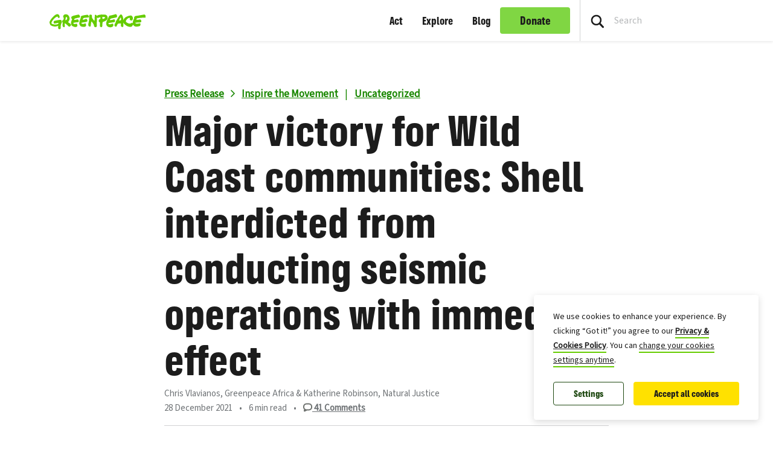

--- FILE ---
content_type: text/html; charset=UTF-8
request_url: https://www.greenpeace.org/africa/en/press/50259/major-victory-for-wild-coast-communities-shell-interdicted-from-conducting-seismic-operations-with-immediate-effect/?utm_campaign=climate-emergency&utm_source=facebook.com&utm_medium=social&utm_content=link&utm_term=shellvictory
body_size: 31311
content:

<!DOCTYPE html>
<html lang="en" data-base="https://www.greenpeace.org/africa/en/">
<head>
    <meta charset="UTF-8">
    <title>
            Major victory for Wild Coast communities: Shell interdicted from conducting seismic operations with immediate effect - Greenpeace Africa
    </title>

    
                
                
    <meta name="description" content="28 December 2021: Today the Grahamstown High Court in Makhanda ordered Shell to immediately cease its seismic blasting along South Africa’s Wild Coast, while ordering Shell and the Minister of&amp;hellip;">

                
    <meta name="title" content="Major&#x20;victory&#x20;for&#x20;Wild&#x20;Coast&#x20;communities&#x3A;&#x20;Shell&#x20;interdicted&#x20;from&#x20;conducting&#x20;seismic&#x20;operations&#x20;with&#x20;immediate&#x20;effect&#x20;-&#x20;Greenpeace&#x20;Africa"/>
    <meta property="og:title" content="Major&#x20;victory&#x20;for&#x20;Wild&#x20;Coast&#x20;communities&#x3A;&#x20;Shell&#x20;interdicted&#x20;from&#x20;conducting&#x20;seismic&#x20;operations&#x20;with&#x20;immediate&#x20;effect&#x20;-&#x20;Greenpeace&#x20;Africa" />
    <meta property="og:url" content="https://www.greenpeace.org/africa/en/press/50259/major-victory-for-wild-coast-communities-shell-interdicted-from-conducting-seismic-operations-with-immediate-effect/" />
            <meta property="og:type" content="article" />
                <meta property="og:description" content="28 December 2021: Today the Grahamstown High Court in Makhanda ordered Shell to immediately cease its seismic blasting along South Africa’s Wild Coast, while ordering Shell and the Minister of&amp;hellip;" />
                <meta property="og:image" content="https://www.greenpeace.org/static/planet4-africa-stateless/2021/12/57d4eaaa-img_20211125_113556-scaled.jpg" />
        <meta property="og:image:width" content="2560" />
        <meta property="og:image:height" content="1267" />
        <meta property="og:site_name" content="Greenpeace Africa" />

    
    <meta name="twitter:card" content="summary_large_image" />
    <meta name="twitter:site" content="Greenpeace Africa" />
    <meta name="twitter:title" content="Major&#x20;victory&#x20;for&#x20;Wild&#x20;Coast&#x20;communities&#x3A;&#x20;Shell&#x20;interdicted&#x20;from&#x20;conducting&#x20;seismic&#x20;operations&#x20;with&#x20;immediate&#x20;effect&#x20;-&#x20;Greenpeace&#x20;Africa">
            <meta name="twitter:description" content="28&#x20;December&#x20;2021&#x3A;&#x20;Today&#x20;the&#x20;Grahamstown&#x20;High&#x20;Court&#x20;in&#x20;Makhanda&#x20;ordered&#x20;Shell&#x20;to&#x20;immediately&#x20;cease&#x20;its&#x20;seismic&#x20;blasting&#x20;along&#x20;South&#x20;Africa&#x2019;s&#x20;Wild&#x20;Coast,&#x20;while&#x20;ordering&#x20;Shell&#x20;and&#x20;the&#x20;Minister&#x20;of&amp;hellip&#x3B;">
    
            <meta name="twitter:creator" content="Chris Vlavianos, Greenpeace Africa &amp; Katherine Robinson, Natural Justice">
    
            <meta name="twitter:image" content="https://www.greenpeace.org/static/planet4-africa-stateless/2021/12/57d4eaaa-img_20211125_113556-scaled.jpg" />
    
    
                
                                                                        
<script type='application/ld+json'>{"@context":"http:\/\/schema.org","@type":"WebSite","url":"https:\/\/www.greenpeace.org\/africa\/en\/","name":"Greenpeace Africa","alternateName":"Greenpeace","potentialAction":{"@type":"SearchAction","target":"https:\/\/www.greenpeace.org\/africa\/en\/\/?s={search_term_string}&orderby=_score","query-input":"required name=search_term_string"}}</script>
<script type='application/ld+json'>{"@context":"http:\/\/schema.org","@type":"Organization","url":"https:\/\/www.greenpeace.org\/africa\/en\/","sameAs":["https:\/\/twitter.com\/Greenpeaceafric","https:\/\/www.youtube.com\/channel\/UC9Mgh3aOcyJg7bTWdWrZNOw\/videos","https:\/\/web.facebook.com\/GreenpeaceAfrica\/","https:\/\/www.instagram.com\/greenpeaceafrica\/?hl=en","https:\/\/bsky.app\/profile\/greenpeaceafrica.org"],"name":"Greenpeace Africa","logo":"https:\/\/www.greenpeace.org\/africa\/en\/\/wp-content\/themes\/planet4-master-theme\/images\/Greenpeace-logo.png"}</script>
    <link rel="pingback" href="https://www.greenpeace.org/africa/xmlrpc.php">
    <meta name="viewport" content="width=device-width, initial-scale=1">

    <link rel="shortcut icon" type="image/ico" href="https://www.greenpeace.org/africa/wp-content/themes/planet4-master-theme/favicon.ico">
    <style id="" media="all">/* cyrillic-ext */
@font-face {
  font-family: 'Roboto';
  font-style: normal;
  font-weight: 300;
  font-stretch: 100%;
  font-display: swap;
  src: url(/fonts.gstatic.com/s/roboto/v50/KFO7CnqEu92Fr1ME7kSn66aGLdTylUAMa3GUBHMdazTgWw.woff2) format('woff2');
  unicode-range: U+0460-052F, U+1C80-1C8A, U+20B4, U+2DE0-2DFF, U+A640-A69F, U+FE2E-FE2F;
}
/* cyrillic */
@font-face {
  font-family: 'Roboto';
  font-style: normal;
  font-weight: 300;
  font-stretch: 100%;
  font-display: swap;
  src: url(/fonts.gstatic.com/s/roboto/v50/KFO7CnqEu92Fr1ME7kSn66aGLdTylUAMa3iUBHMdazTgWw.woff2) format('woff2');
  unicode-range: U+0301, U+0400-045F, U+0490-0491, U+04B0-04B1, U+2116;
}
/* greek-ext */
@font-face {
  font-family: 'Roboto';
  font-style: normal;
  font-weight: 300;
  font-stretch: 100%;
  font-display: swap;
  src: url(/fonts.gstatic.com/s/roboto/v50/KFO7CnqEu92Fr1ME7kSn66aGLdTylUAMa3CUBHMdazTgWw.woff2) format('woff2');
  unicode-range: U+1F00-1FFF;
}
/* greek */
@font-face {
  font-family: 'Roboto';
  font-style: normal;
  font-weight: 300;
  font-stretch: 100%;
  font-display: swap;
  src: url(/fonts.gstatic.com/s/roboto/v50/KFO7CnqEu92Fr1ME7kSn66aGLdTylUAMa3-UBHMdazTgWw.woff2) format('woff2');
  unicode-range: U+0370-0377, U+037A-037F, U+0384-038A, U+038C, U+038E-03A1, U+03A3-03FF;
}
/* math */
@font-face {
  font-family: 'Roboto';
  font-style: normal;
  font-weight: 300;
  font-stretch: 100%;
  font-display: swap;
  src: url(/fonts.gstatic.com/s/roboto/v50/KFO7CnqEu92Fr1ME7kSn66aGLdTylUAMawCUBHMdazTgWw.woff2) format('woff2');
  unicode-range: U+0302-0303, U+0305, U+0307-0308, U+0310, U+0312, U+0315, U+031A, U+0326-0327, U+032C, U+032F-0330, U+0332-0333, U+0338, U+033A, U+0346, U+034D, U+0391-03A1, U+03A3-03A9, U+03B1-03C9, U+03D1, U+03D5-03D6, U+03F0-03F1, U+03F4-03F5, U+2016-2017, U+2034-2038, U+203C, U+2040, U+2043, U+2047, U+2050, U+2057, U+205F, U+2070-2071, U+2074-208E, U+2090-209C, U+20D0-20DC, U+20E1, U+20E5-20EF, U+2100-2112, U+2114-2115, U+2117-2121, U+2123-214F, U+2190, U+2192, U+2194-21AE, U+21B0-21E5, U+21F1-21F2, U+21F4-2211, U+2213-2214, U+2216-22FF, U+2308-230B, U+2310, U+2319, U+231C-2321, U+2336-237A, U+237C, U+2395, U+239B-23B7, U+23D0, U+23DC-23E1, U+2474-2475, U+25AF, U+25B3, U+25B7, U+25BD, U+25C1, U+25CA, U+25CC, U+25FB, U+266D-266F, U+27C0-27FF, U+2900-2AFF, U+2B0E-2B11, U+2B30-2B4C, U+2BFE, U+3030, U+FF5B, U+FF5D, U+1D400-1D7FF, U+1EE00-1EEFF;
}
/* symbols */
@font-face {
  font-family: 'Roboto';
  font-style: normal;
  font-weight: 300;
  font-stretch: 100%;
  font-display: swap;
  src: url(/fonts.gstatic.com/s/roboto/v50/KFO7CnqEu92Fr1ME7kSn66aGLdTylUAMaxKUBHMdazTgWw.woff2) format('woff2');
  unicode-range: U+0001-000C, U+000E-001F, U+007F-009F, U+20DD-20E0, U+20E2-20E4, U+2150-218F, U+2190, U+2192, U+2194-2199, U+21AF, U+21E6-21F0, U+21F3, U+2218-2219, U+2299, U+22C4-22C6, U+2300-243F, U+2440-244A, U+2460-24FF, U+25A0-27BF, U+2800-28FF, U+2921-2922, U+2981, U+29BF, U+29EB, U+2B00-2BFF, U+4DC0-4DFF, U+FFF9-FFFB, U+10140-1018E, U+10190-1019C, U+101A0, U+101D0-101FD, U+102E0-102FB, U+10E60-10E7E, U+1D2C0-1D2D3, U+1D2E0-1D37F, U+1F000-1F0FF, U+1F100-1F1AD, U+1F1E6-1F1FF, U+1F30D-1F30F, U+1F315, U+1F31C, U+1F31E, U+1F320-1F32C, U+1F336, U+1F378, U+1F37D, U+1F382, U+1F393-1F39F, U+1F3A7-1F3A8, U+1F3AC-1F3AF, U+1F3C2, U+1F3C4-1F3C6, U+1F3CA-1F3CE, U+1F3D4-1F3E0, U+1F3ED, U+1F3F1-1F3F3, U+1F3F5-1F3F7, U+1F408, U+1F415, U+1F41F, U+1F426, U+1F43F, U+1F441-1F442, U+1F444, U+1F446-1F449, U+1F44C-1F44E, U+1F453, U+1F46A, U+1F47D, U+1F4A3, U+1F4B0, U+1F4B3, U+1F4B9, U+1F4BB, U+1F4BF, U+1F4C8-1F4CB, U+1F4D6, U+1F4DA, U+1F4DF, U+1F4E3-1F4E6, U+1F4EA-1F4ED, U+1F4F7, U+1F4F9-1F4FB, U+1F4FD-1F4FE, U+1F503, U+1F507-1F50B, U+1F50D, U+1F512-1F513, U+1F53E-1F54A, U+1F54F-1F5FA, U+1F610, U+1F650-1F67F, U+1F687, U+1F68D, U+1F691, U+1F694, U+1F698, U+1F6AD, U+1F6B2, U+1F6B9-1F6BA, U+1F6BC, U+1F6C6-1F6CF, U+1F6D3-1F6D7, U+1F6E0-1F6EA, U+1F6F0-1F6F3, U+1F6F7-1F6FC, U+1F700-1F7FF, U+1F800-1F80B, U+1F810-1F847, U+1F850-1F859, U+1F860-1F887, U+1F890-1F8AD, U+1F8B0-1F8BB, U+1F8C0-1F8C1, U+1F900-1F90B, U+1F93B, U+1F946, U+1F984, U+1F996, U+1F9E9, U+1FA00-1FA6F, U+1FA70-1FA7C, U+1FA80-1FA89, U+1FA8F-1FAC6, U+1FACE-1FADC, U+1FADF-1FAE9, U+1FAF0-1FAF8, U+1FB00-1FBFF;
}
/* vietnamese */
@font-face {
  font-family: 'Roboto';
  font-style: normal;
  font-weight: 300;
  font-stretch: 100%;
  font-display: swap;
  src: url(/fonts.gstatic.com/s/roboto/v50/KFO7CnqEu92Fr1ME7kSn66aGLdTylUAMa3OUBHMdazTgWw.woff2) format('woff2');
  unicode-range: U+0102-0103, U+0110-0111, U+0128-0129, U+0168-0169, U+01A0-01A1, U+01AF-01B0, U+0300-0301, U+0303-0304, U+0308-0309, U+0323, U+0329, U+1EA0-1EF9, U+20AB;
}
/* latin-ext */
@font-face {
  font-family: 'Roboto';
  font-style: normal;
  font-weight: 300;
  font-stretch: 100%;
  font-display: swap;
  src: url(/fonts.gstatic.com/s/roboto/v50/KFO7CnqEu92Fr1ME7kSn66aGLdTylUAMa3KUBHMdazTgWw.woff2) format('woff2');
  unicode-range: U+0100-02BA, U+02BD-02C5, U+02C7-02CC, U+02CE-02D7, U+02DD-02FF, U+0304, U+0308, U+0329, U+1D00-1DBF, U+1E00-1E9F, U+1EF2-1EFF, U+2020, U+20A0-20AB, U+20AD-20C0, U+2113, U+2C60-2C7F, U+A720-A7FF;
}
/* latin */
@font-face {
  font-family: 'Roboto';
  font-style: normal;
  font-weight: 300;
  font-stretch: 100%;
  font-display: swap;
  src: url(/fonts.gstatic.com/s/roboto/v50/KFO7CnqEu92Fr1ME7kSn66aGLdTylUAMa3yUBHMdazQ.woff2) format('woff2');
  unicode-range: U+0000-00FF, U+0131, U+0152-0153, U+02BB-02BC, U+02C6, U+02DA, U+02DC, U+0304, U+0308, U+0329, U+2000-206F, U+20AC, U+2122, U+2191, U+2193, U+2212, U+2215, U+FEFF, U+FFFD;
}
/* cyrillic-ext */
@font-face {
  font-family: 'Roboto';
  font-style: normal;
  font-weight: 400;
  font-stretch: 100%;
  font-display: swap;
  src: url(/fonts.gstatic.com/s/roboto/v50/KFO7CnqEu92Fr1ME7kSn66aGLdTylUAMa3GUBHMdazTgWw.woff2) format('woff2');
  unicode-range: U+0460-052F, U+1C80-1C8A, U+20B4, U+2DE0-2DFF, U+A640-A69F, U+FE2E-FE2F;
}
/* cyrillic */
@font-face {
  font-family: 'Roboto';
  font-style: normal;
  font-weight: 400;
  font-stretch: 100%;
  font-display: swap;
  src: url(/fonts.gstatic.com/s/roboto/v50/KFO7CnqEu92Fr1ME7kSn66aGLdTylUAMa3iUBHMdazTgWw.woff2) format('woff2');
  unicode-range: U+0301, U+0400-045F, U+0490-0491, U+04B0-04B1, U+2116;
}
/* greek-ext */
@font-face {
  font-family: 'Roboto';
  font-style: normal;
  font-weight: 400;
  font-stretch: 100%;
  font-display: swap;
  src: url(/fonts.gstatic.com/s/roboto/v50/KFO7CnqEu92Fr1ME7kSn66aGLdTylUAMa3CUBHMdazTgWw.woff2) format('woff2');
  unicode-range: U+1F00-1FFF;
}
/* greek */
@font-face {
  font-family: 'Roboto';
  font-style: normal;
  font-weight: 400;
  font-stretch: 100%;
  font-display: swap;
  src: url(/fonts.gstatic.com/s/roboto/v50/KFO7CnqEu92Fr1ME7kSn66aGLdTylUAMa3-UBHMdazTgWw.woff2) format('woff2');
  unicode-range: U+0370-0377, U+037A-037F, U+0384-038A, U+038C, U+038E-03A1, U+03A3-03FF;
}
/* math */
@font-face {
  font-family: 'Roboto';
  font-style: normal;
  font-weight: 400;
  font-stretch: 100%;
  font-display: swap;
  src: url(/fonts.gstatic.com/s/roboto/v50/KFO7CnqEu92Fr1ME7kSn66aGLdTylUAMawCUBHMdazTgWw.woff2) format('woff2');
  unicode-range: U+0302-0303, U+0305, U+0307-0308, U+0310, U+0312, U+0315, U+031A, U+0326-0327, U+032C, U+032F-0330, U+0332-0333, U+0338, U+033A, U+0346, U+034D, U+0391-03A1, U+03A3-03A9, U+03B1-03C9, U+03D1, U+03D5-03D6, U+03F0-03F1, U+03F4-03F5, U+2016-2017, U+2034-2038, U+203C, U+2040, U+2043, U+2047, U+2050, U+2057, U+205F, U+2070-2071, U+2074-208E, U+2090-209C, U+20D0-20DC, U+20E1, U+20E5-20EF, U+2100-2112, U+2114-2115, U+2117-2121, U+2123-214F, U+2190, U+2192, U+2194-21AE, U+21B0-21E5, U+21F1-21F2, U+21F4-2211, U+2213-2214, U+2216-22FF, U+2308-230B, U+2310, U+2319, U+231C-2321, U+2336-237A, U+237C, U+2395, U+239B-23B7, U+23D0, U+23DC-23E1, U+2474-2475, U+25AF, U+25B3, U+25B7, U+25BD, U+25C1, U+25CA, U+25CC, U+25FB, U+266D-266F, U+27C0-27FF, U+2900-2AFF, U+2B0E-2B11, U+2B30-2B4C, U+2BFE, U+3030, U+FF5B, U+FF5D, U+1D400-1D7FF, U+1EE00-1EEFF;
}
/* symbols */
@font-face {
  font-family: 'Roboto';
  font-style: normal;
  font-weight: 400;
  font-stretch: 100%;
  font-display: swap;
  src: url(/fonts.gstatic.com/s/roboto/v50/KFO7CnqEu92Fr1ME7kSn66aGLdTylUAMaxKUBHMdazTgWw.woff2) format('woff2');
  unicode-range: U+0001-000C, U+000E-001F, U+007F-009F, U+20DD-20E0, U+20E2-20E4, U+2150-218F, U+2190, U+2192, U+2194-2199, U+21AF, U+21E6-21F0, U+21F3, U+2218-2219, U+2299, U+22C4-22C6, U+2300-243F, U+2440-244A, U+2460-24FF, U+25A0-27BF, U+2800-28FF, U+2921-2922, U+2981, U+29BF, U+29EB, U+2B00-2BFF, U+4DC0-4DFF, U+FFF9-FFFB, U+10140-1018E, U+10190-1019C, U+101A0, U+101D0-101FD, U+102E0-102FB, U+10E60-10E7E, U+1D2C0-1D2D3, U+1D2E0-1D37F, U+1F000-1F0FF, U+1F100-1F1AD, U+1F1E6-1F1FF, U+1F30D-1F30F, U+1F315, U+1F31C, U+1F31E, U+1F320-1F32C, U+1F336, U+1F378, U+1F37D, U+1F382, U+1F393-1F39F, U+1F3A7-1F3A8, U+1F3AC-1F3AF, U+1F3C2, U+1F3C4-1F3C6, U+1F3CA-1F3CE, U+1F3D4-1F3E0, U+1F3ED, U+1F3F1-1F3F3, U+1F3F5-1F3F7, U+1F408, U+1F415, U+1F41F, U+1F426, U+1F43F, U+1F441-1F442, U+1F444, U+1F446-1F449, U+1F44C-1F44E, U+1F453, U+1F46A, U+1F47D, U+1F4A3, U+1F4B0, U+1F4B3, U+1F4B9, U+1F4BB, U+1F4BF, U+1F4C8-1F4CB, U+1F4D6, U+1F4DA, U+1F4DF, U+1F4E3-1F4E6, U+1F4EA-1F4ED, U+1F4F7, U+1F4F9-1F4FB, U+1F4FD-1F4FE, U+1F503, U+1F507-1F50B, U+1F50D, U+1F512-1F513, U+1F53E-1F54A, U+1F54F-1F5FA, U+1F610, U+1F650-1F67F, U+1F687, U+1F68D, U+1F691, U+1F694, U+1F698, U+1F6AD, U+1F6B2, U+1F6B9-1F6BA, U+1F6BC, U+1F6C6-1F6CF, U+1F6D3-1F6D7, U+1F6E0-1F6EA, U+1F6F0-1F6F3, U+1F6F7-1F6FC, U+1F700-1F7FF, U+1F800-1F80B, U+1F810-1F847, U+1F850-1F859, U+1F860-1F887, U+1F890-1F8AD, U+1F8B0-1F8BB, U+1F8C0-1F8C1, U+1F900-1F90B, U+1F93B, U+1F946, U+1F984, U+1F996, U+1F9E9, U+1FA00-1FA6F, U+1FA70-1FA7C, U+1FA80-1FA89, U+1FA8F-1FAC6, U+1FACE-1FADC, U+1FADF-1FAE9, U+1FAF0-1FAF8, U+1FB00-1FBFF;
}
/* vietnamese */
@font-face {
  font-family: 'Roboto';
  font-style: normal;
  font-weight: 400;
  font-stretch: 100%;
  font-display: swap;
  src: url(/fonts.gstatic.com/s/roboto/v50/KFO7CnqEu92Fr1ME7kSn66aGLdTylUAMa3OUBHMdazTgWw.woff2) format('woff2');
  unicode-range: U+0102-0103, U+0110-0111, U+0128-0129, U+0168-0169, U+01A0-01A1, U+01AF-01B0, U+0300-0301, U+0303-0304, U+0308-0309, U+0323, U+0329, U+1EA0-1EF9, U+20AB;
}
/* latin-ext */
@font-face {
  font-family: 'Roboto';
  font-style: normal;
  font-weight: 400;
  font-stretch: 100%;
  font-display: swap;
  src: url(/fonts.gstatic.com/s/roboto/v50/KFO7CnqEu92Fr1ME7kSn66aGLdTylUAMa3KUBHMdazTgWw.woff2) format('woff2');
  unicode-range: U+0100-02BA, U+02BD-02C5, U+02C7-02CC, U+02CE-02D7, U+02DD-02FF, U+0304, U+0308, U+0329, U+1D00-1DBF, U+1E00-1E9F, U+1EF2-1EFF, U+2020, U+20A0-20AB, U+20AD-20C0, U+2113, U+2C60-2C7F, U+A720-A7FF;
}
/* latin */
@font-face {
  font-family: 'Roboto';
  font-style: normal;
  font-weight: 400;
  font-stretch: 100%;
  font-display: swap;
  src: url(/fonts.gstatic.com/s/roboto/v50/KFO7CnqEu92Fr1ME7kSn66aGLdTylUAMa3yUBHMdazQ.woff2) format('woff2');
  unicode-range: U+0000-00FF, U+0131, U+0152-0153, U+02BB-02BC, U+02C6, U+02DA, U+02DC, U+0304, U+0308, U+0329, U+2000-206F, U+20AC, U+2122, U+2191, U+2193, U+2212, U+2215, U+FEFF, U+FFFD;
}
/* cyrillic-ext */
@font-face {
  font-family: 'Roboto';
  font-style: normal;
  font-weight: 500;
  font-stretch: 100%;
  font-display: swap;
  src: url(/fonts.gstatic.com/s/roboto/v50/KFO7CnqEu92Fr1ME7kSn66aGLdTylUAMa3GUBHMdazTgWw.woff2) format('woff2');
  unicode-range: U+0460-052F, U+1C80-1C8A, U+20B4, U+2DE0-2DFF, U+A640-A69F, U+FE2E-FE2F;
}
/* cyrillic */
@font-face {
  font-family: 'Roboto';
  font-style: normal;
  font-weight: 500;
  font-stretch: 100%;
  font-display: swap;
  src: url(/fonts.gstatic.com/s/roboto/v50/KFO7CnqEu92Fr1ME7kSn66aGLdTylUAMa3iUBHMdazTgWw.woff2) format('woff2');
  unicode-range: U+0301, U+0400-045F, U+0490-0491, U+04B0-04B1, U+2116;
}
/* greek-ext */
@font-face {
  font-family: 'Roboto';
  font-style: normal;
  font-weight: 500;
  font-stretch: 100%;
  font-display: swap;
  src: url(/fonts.gstatic.com/s/roboto/v50/KFO7CnqEu92Fr1ME7kSn66aGLdTylUAMa3CUBHMdazTgWw.woff2) format('woff2');
  unicode-range: U+1F00-1FFF;
}
/* greek */
@font-face {
  font-family: 'Roboto';
  font-style: normal;
  font-weight: 500;
  font-stretch: 100%;
  font-display: swap;
  src: url(/fonts.gstatic.com/s/roboto/v50/KFO7CnqEu92Fr1ME7kSn66aGLdTylUAMa3-UBHMdazTgWw.woff2) format('woff2');
  unicode-range: U+0370-0377, U+037A-037F, U+0384-038A, U+038C, U+038E-03A1, U+03A3-03FF;
}
/* math */
@font-face {
  font-family: 'Roboto';
  font-style: normal;
  font-weight: 500;
  font-stretch: 100%;
  font-display: swap;
  src: url(/fonts.gstatic.com/s/roboto/v50/KFO7CnqEu92Fr1ME7kSn66aGLdTylUAMawCUBHMdazTgWw.woff2) format('woff2');
  unicode-range: U+0302-0303, U+0305, U+0307-0308, U+0310, U+0312, U+0315, U+031A, U+0326-0327, U+032C, U+032F-0330, U+0332-0333, U+0338, U+033A, U+0346, U+034D, U+0391-03A1, U+03A3-03A9, U+03B1-03C9, U+03D1, U+03D5-03D6, U+03F0-03F1, U+03F4-03F5, U+2016-2017, U+2034-2038, U+203C, U+2040, U+2043, U+2047, U+2050, U+2057, U+205F, U+2070-2071, U+2074-208E, U+2090-209C, U+20D0-20DC, U+20E1, U+20E5-20EF, U+2100-2112, U+2114-2115, U+2117-2121, U+2123-214F, U+2190, U+2192, U+2194-21AE, U+21B0-21E5, U+21F1-21F2, U+21F4-2211, U+2213-2214, U+2216-22FF, U+2308-230B, U+2310, U+2319, U+231C-2321, U+2336-237A, U+237C, U+2395, U+239B-23B7, U+23D0, U+23DC-23E1, U+2474-2475, U+25AF, U+25B3, U+25B7, U+25BD, U+25C1, U+25CA, U+25CC, U+25FB, U+266D-266F, U+27C0-27FF, U+2900-2AFF, U+2B0E-2B11, U+2B30-2B4C, U+2BFE, U+3030, U+FF5B, U+FF5D, U+1D400-1D7FF, U+1EE00-1EEFF;
}
/* symbols */
@font-face {
  font-family: 'Roboto';
  font-style: normal;
  font-weight: 500;
  font-stretch: 100%;
  font-display: swap;
  src: url(/fonts.gstatic.com/s/roboto/v50/KFO7CnqEu92Fr1ME7kSn66aGLdTylUAMaxKUBHMdazTgWw.woff2) format('woff2');
  unicode-range: U+0001-000C, U+000E-001F, U+007F-009F, U+20DD-20E0, U+20E2-20E4, U+2150-218F, U+2190, U+2192, U+2194-2199, U+21AF, U+21E6-21F0, U+21F3, U+2218-2219, U+2299, U+22C4-22C6, U+2300-243F, U+2440-244A, U+2460-24FF, U+25A0-27BF, U+2800-28FF, U+2921-2922, U+2981, U+29BF, U+29EB, U+2B00-2BFF, U+4DC0-4DFF, U+FFF9-FFFB, U+10140-1018E, U+10190-1019C, U+101A0, U+101D0-101FD, U+102E0-102FB, U+10E60-10E7E, U+1D2C0-1D2D3, U+1D2E0-1D37F, U+1F000-1F0FF, U+1F100-1F1AD, U+1F1E6-1F1FF, U+1F30D-1F30F, U+1F315, U+1F31C, U+1F31E, U+1F320-1F32C, U+1F336, U+1F378, U+1F37D, U+1F382, U+1F393-1F39F, U+1F3A7-1F3A8, U+1F3AC-1F3AF, U+1F3C2, U+1F3C4-1F3C6, U+1F3CA-1F3CE, U+1F3D4-1F3E0, U+1F3ED, U+1F3F1-1F3F3, U+1F3F5-1F3F7, U+1F408, U+1F415, U+1F41F, U+1F426, U+1F43F, U+1F441-1F442, U+1F444, U+1F446-1F449, U+1F44C-1F44E, U+1F453, U+1F46A, U+1F47D, U+1F4A3, U+1F4B0, U+1F4B3, U+1F4B9, U+1F4BB, U+1F4BF, U+1F4C8-1F4CB, U+1F4D6, U+1F4DA, U+1F4DF, U+1F4E3-1F4E6, U+1F4EA-1F4ED, U+1F4F7, U+1F4F9-1F4FB, U+1F4FD-1F4FE, U+1F503, U+1F507-1F50B, U+1F50D, U+1F512-1F513, U+1F53E-1F54A, U+1F54F-1F5FA, U+1F610, U+1F650-1F67F, U+1F687, U+1F68D, U+1F691, U+1F694, U+1F698, U+1F6AD, U+1F6B2, U+1F6B9-1F6BA, U+1F6BC, U+1F6C6-1F6CF, U+1F6D3-1F6D7, U+1F6E0-1F6EA, U+1F6F0-1F6F3, U+1F6F7-1F6FC, U+1F700-1F7FF, U+1F800-1F80B, U+1F810-1F847, U+1F850-1F859, U+1F860-1F887, U+1F890-1F8AD, U+1F8B0-1F8BB, U+1F8C0-1F8C1, U+1F900-1F90B, U+1F93B, U+1F946, U+1F984, U+1F996, U+1F9E9, U+1FA00-1FA6F, U+1FA70-1FA7C, U+1FA80-1FA89, U+1FA8F-1FAC6, U+1FACE-1FADC, U+1FADF-1FAE9, U+1FAF0-1FAF8, U+1FB00-1FBFF;
}
/* vietnamese */
@font-face {
  font-family: 'Roboto';
  font-style: normal;
  font-weight: 500;
  font-stretch: 100%;
  font-display: swap;
  src: url(/fonts.gstatic.com/s/roboto/v50/KFO7CnqEu92Fr1ME7kSn66aGLdTylUAMa3OUBHMdazTgWw.woff2) format('woff2');
  unicode-range: U+0102-0103, U+0110-0111, U+0128-0129, U+0168-0169, U+01A0-01A1, U+01AF-01B0, U+0300-0301, U+0303-0304, U+0308-0309, U+0323, U+0329, U+1EA0-1EF9, U+20AB;
}
/* latin-ext */
@font-face {
  font-family: 'Roboto';
  font-style: normal;
  font-weight: 500;
  font-stretch: 100%;
  font-display: swap;
  src: url(/fonts.gstatic.com/s/roboto/v50/KFO7CnqEu92Fr1ME7kSn66aGLdTylUAMa3KUBHMdazTgWw.woff2) format('woff2');
  unicode-range: U+0100-02BA, U+02BD-02C5, U+02C7-02CC, U+02CE-02D7, U+02DD-02FF, U+0304, U+0308, U+0329, U+1D00-1DBF, U+1E00-1E9F, U+1EF2-1EFF, U+2020, U+20A0-20AB, U+20AD-20C0, U+2113, U+2C60-2C7F, U+A720-A7FF;
}
/* latin */
@font-face {
  font-family: 'Roboto';
  font-style: normal;
  font-weight: 500;
  font-stretch: 100%;
  font-display: swap;
  src: url(/fonts.gstatic.com/s/roboto/v50/KFO7CnqEu92Fr1ME7kSn66aGLdTylUAMa3yUBHMdazQ.woff2) format('woff2');
  unicode-range: U+0000-00FF, U+0131, U+0152-0153, U+02BB-02BC, U+02C6, U+02DA, U+02DC, U+0304, U+0308, U+0329, U+2000-206F, U+20AC, U+2122, U+2191, U+2193, U+2212, U+2215, U+FEFF, U+FFFD;
}
/* cyrillic-ext */
@font-face {
  font-family: 'Roboto';
  font-style: normal;
  font-weight: 700;
  font-stretch: 100%;
  font-display: swap;
  src: url(/fonts.gstatic.com/s/roboto/v50/KFO7CnqEu92Fr1ME7kSn66aGLdTylUAMa3GUBHMdazTgWw.woff2) format('woff2');
  unicode-range: U+0460-052F, U+1C80-1C8A, U+20B4, U+2DE0-2DFF, U+A640-A69F, U+FE2E-FE2F;
}
/* cyrillic */
@font-face {
  font-family: 'Roboto';
  font-style: normal;
  font-weight: 700;
  font-stretch: 100%;
  font-display: swap;
  src: url(/fonts.gstatic.com/s/roboto/v50/KFO7CnqEu92Fr1ME7kSn66aGLdTylUAMa3iUBHMdazTgWw.woff2) format('woff2');
  unicode-range: U+0301, U+0400-045F, U+0490-0491, U+04B0-04B1, U+2116;
}
/* greek-ext */
@font-face {
  font-family: 'Roboto';
  font-style: normal;
  font-weight: 700;
  font-stretch: 100%;
  font-display: swap;
  src: url(/fonts.gstatic.com/s/roboto/v50/KFO7CnqEu92Fr1ME7kSn66aGLdTylUAMa3CUBHMdazTgWw.woff2) format('woff2');
  unicode-range: U+1F00-1FFF;
}
/* greek */
@font-face {
  font-family: 'Roboto';
  font-style: normal;
  font-weight: 700;
  font-stretch: 100%;
  font-display: swap;
  src: url(/fonts.gstatic.com/s/roboto/v50/KFO7CnqEu92Fr1ME7kSn66aGLdTylUAMa3-UBHMdazTgWw.woff2) format('woff2');
  unicode-range: U+0370-0377, U+037A-037F, U+0384-038A, U+038C, U+038E-03A1, U+03A3-03FF;
}
/* math */
@font-face {
  font-family: 'Roboto';
  font-style: normal;
  font-weight: 700;
  font-stretch: 100%;
  font-display: swap;
  src: url(/fonts.gstatic.com/s/roboto/v50/KFO7CnqEu92Fr1ME7kSn66aGLdTylUAMawCUBHMdazTgWw.woff2) format('woff2');
  unicode-range: U+0302-0303, U+0305, U+0307-0308, U+0310, U+0312, U+0315, U+031A, U+0326-0327, U+032C, U+032F-0330, U+0332-0333, U+0338, U+033A, U+0346, U+034D, U+0391-03A1, U+03A3-03A9, U+03B1-03C9, U+03D1, U+03D5-03D6, U+03F0-03F1, U+03F4-03F5, U+2016-2017, U+2034-2038, U+203C, U+2040, U+2043, U+2047, U+2050, U+2057, U+205F, U+2070-2071, U+2074-208E, U+2090-209C, U+20D0-20DC, U+20E1, U+20E5-20EF, U+2100-2112, U+2114-2115, U+2117-2121, U+2123-214F, U+2190, U+2192, U+2194-21AE, U+21B0-21E5, U+21F1-21F2, U+21F4-2211, U+2213-2214, U+2216-22FF, U+2308-230B, U+2310, U+2319, U+231C-2321, U+2336-237A, U+237C, U+2395, U+239B-23B7, U+23D0, U+23DC-23E1, U+2474-2475, U+25AF, U+25B3, U+25B7, U+25BD, U+25C1, U+25CA, U+25CC, U+25FB, U+266D-266F, U+27C0-27FF, U+2900-2AFF, U+2B0E-2B11, U+2B30-2B4C, U+2BFE, U+3030, U+FF5B, U+FF5D, U+1D400-1D7FF, U+1EE00-1EEFF;
}
/* symbols */
@font-face {
  font-family: 'Roboto';
  font-style: normal;
  font-weight: 700;
  font-stretch: 100%;
  font-display: swap;
  src: url(/fonts.gstatic.com/s/roboto/v50/KFO7CnqEu92Fr1ME7kSn66aGLdTylUAMaxKUBHMdazTgWw.woff2) format('woff2');
  unicode-range: U+0001-000C, U+000E-001F, U+007F-009F, U+20DD-20E0, U+20E2-20E4, U+2150-218F, U+2190, U+2192, U+2194-2199, U+21AF, U+21E6-21F0, U+21F3, U+2218-2219, U+2299, U+22C4-22C6, U+2300-243F, U+2440-244A, U+2460-24FF, U+25A0-27BF, U+2800-28FF, U+2921-2922, U+2981, U+29BF, U+29EB, U+2B00-2BFF, U+4DC0-4DFF, U+FFF9-FFFB, U+10140-1018E, U+10190-1019C, U+101A0, U+101D0-101FD, U+102E0-102FB, U+10E60-10E7E, U+1D2C0-1D2D3, U+1D2E0-1D37F, U+1F000-1F0FF, U+1F100-1F1AD, U+1F1E6-1F1FF, U+1F30D-1F30F, U+1F315, U+1F31C, U+1F31E, U+1F320-1F32C, U+1F336, U+1F378, U+1F37D, U+1F382, U+1F393-1F39F, U+1F3A7-1F3A8, U+1F3AC-1F3AF, U+1F3C2, U+1F3C4-1F3C6, U+1F3CA-1F3CE, U+1F3D4-1F3E0, U+1F3ED, U+1F3F1-1F3F3, U+1F3F5-1F3F7, U+1F408, U+1F415, U+1F41F, U+1F426, U+1F43F, U+1F441-1F442, U+1F444, U+1F446-1F449, U+1F44C-1F44E, U+1F453, U+1F46A, U+1F47D, U+1F4A3, U+1F4B0, U+1F4B3, U+1F4B9, U+1F4BB, U+1F4BF, U+1F4C8-1F4CB, U+1F4D6, U+1F4DA, U+1F4DF, U+1F4E3-1F4E6, U+1F4EA-1F4ED, U+1F4F7, U+1F4F9-1F4FB, U+1F4FD-1F4FE, U+1F503, U+1F507-1F50B, U+1F50D, U+1F512-1F513, U+1F53E-1F54A, U+1F54F-1F5FA, U+1F610, U+1F650-1F67F, U+1F687, U+1F68D, U+1F691, U+1F694, U+1F698, U+1F6AD, U+1F6B2, U+1F6B9-1F6BA, U+1F6BC, U+1F6C6-1F6CF, U+1F6D3-1F6D7, U+1F6E0-1F6EA, U+1F6F0-1F6F3, U+1F6F7-1F6FC, U+1F700-1F7FF, U+1F800-1F80B, U+1F810-1F847, U+1F850-1F859, U+1F860-1F887, U+1F890-1F8AD, U+1F8B0-1F8BB, U+1F8C0-1F8C1, U+1F900-1F90B, U+1F93B, U+1F946, U+1F984, U+1F996, U+1F9E9, U+1FA00-1FA6F, U+1FA70-1FA7C, U+1FA80-1FA89, U+1FA8F-1FAC6, U+1FACE-1FADC, U+1FADF-1FAE9, U+1FAF0-1FAF8, U+1FB00-1FBFF;
}
/* vietnamese */
@font-face {
  font-family: 'Roboto';
  font-style: normal;
  font-weight: 700;
  font-stretch: 100%;
  font-display: swap;
  src: url(/fonts.gstatic.com/s/roboto/v50/KFO7CnqEu92Fr1ME7kSn66aGLdTylUAMa3OUBHMdazTgWw.woff2) format('woff2');
  unicode-range: U+0102-0103, U+0110-0111, U+0128-0129, U+0168-0169, U+01A0-01A1, U+01AF-01B0, U+0300-0301, U+0303-0304, U+0308-0309, U+0323, U+0329, U+1EA0-1EF9, U+20AB;
}
/* latin-ext */
@font-face {
  font-family: 'Roboto';
  font-style: normal;
  font-weight: 700;
  font-stretch: 100%;
  font-display: swap;
  src: url(/fonts.gstatic.com/s/roboto/v50/KFO7CnqEu92Fr1ME7kSn66aGLdTylUAMa3KUBHMdazTgWw.woff2) format('woff2');
  unicode-range: U+0100-02BA, U+02BD-02C5, U+02C7-02CC, U+02CE-02D7, U+02DD-02FF, U+0304, U+0308, U+0329, U+1D00-1DBF, U+1E00-1E9F, U+1EF2-1EFF, U+2020, U+20A0-20AB, U+20AD-20C0, U+2113, U+2C60-2C7F, U+A720-A7FF;
}
/* latin */
@font-face {
  font-family: 'Roboto';
  font-style: normal;
  font-weight: 700;
  font-stretch: 100%;
  font-display: swap;
  src: url(/fonts.gstatic.com/s/roboto/v50/KFO7CnqEu92Fr1ME7kSn66aGLdTylUAMa3yUBHMdazQ.woff2) format('woff2');
  unicode-range: U+0000-00FF, U+0131, U+0152-0153, U+02BB-02BC, U+02C6, U+02DA, U+02DC, U+0304, U+0308, U+0329, U+2000-206F, U+20AC, U+2122, U+2191, U+2193, U+2212, U+2215, U+FEFF, U+FFFD;
}
/* cyrillic-ext */
@font-face {
  font-family: 'Roboto';
  font-style: normal;
  font-weight: 900;
  font-stretch: 100%;
  font-display: swap;
  src: url(/fonts.gstatic.com/s/roboto/v50/KFO7CnqEu92Fr1ME7kSn66aGLdTylUAMa3GUBHMdazTgWw.woff2) format('woff2');
  unicode-range: U+0460-052F, U+1C80-1C8A, U+20B4, U+2DE0-2DFF, U+A640-A69F, U+FE2E-FE2F;
}
/* cyrillic */
@font-face {
  font-family: 'Roboto';
  font-style: normal;
  font-weight: 900;
  font-stretch: 100%;
  font-display: swap;
  src: url(/fonts.gstatic.com/s/roboto/v50/KFO7CnqEu92Fr1ME7kSn66aGLdTylUAMa3iUBHMdazTgWw.woff2) format('woff2');
  unicode-range: U+0301, U+0400-045F, U+0490-0491, U+04B0-04B1, U+2116;
}
/* greek-ext */
@font-face {
  font-family: 'Roboto';
  font-style: normal;
  font-weight: 900;
  font-stretch: 100%;
  font-display: swap;
  src: url(/fonts.gstatic.com/s/roboto/v50/KFO7CnqEu92Fr1ME7kSn66aGLdTylUAMa3CUBHMdazTgWw.woff2) format('woff2');
  unicode-range: U+1F00-1FFF;
}
/* greek */
@font-face {
  font-family: 'Roboto';
  font-style: normal;
  font-weight: 900;
  font-stretch: 100%;
  font-display: swap;
  src: url(/fonts.gstatic.com/s/roboto/v50/KFO7CnqEu92Fr1ME7kSn66aGLdTylUAMa3-UBHMdazTgWw.woff2) format('woff2');
  unicode-range: U+0370-0377, U+037A-037F, U+0384-038A, U+038C, U+038E-03A1, U+03A3-03FF;
}
/* math */
@font-face {
  font-family: 'Roboto';
  font-style: normal;
  font-weight: 900;
  font-stretch: 100%;
  font-display: swap;
  src: url(/fonts.gstatic.com/s/roboto/v50/KFO7CnqEu92Fr1ME7kSn66aGLdTylUAMawCUBHMdazTgWw.woff2) format('woff2');
  unicode-range: U+0302-0303, U+0305, U+0307-0308, U+0310, U+0312, U+0315, U+031A, U+0326-0327, U+032C, U+032F-0330, U+0332-0333, U+0338, U+033A, U+0346, U+034D, U+0391-03A1, U+03A3-03A9, U+03B1-03C9, U+03D1, U+03D5-03D6, U+03F0-03F1, U+03F4-03F5, U+2016-2017, U+2034-2038, U+203C, U+2040, U+2043, U+2047, U+2050, U+2057, U+205F, U+2070-2071, U+2074-208E, U+2090-209C, U+20D0-20DC, U+20E1, U+20E5-20EF, U+2100-2112, U+2114-2115, U+2117-2121, U+2123-214F, U+2190, U+2192, U+2194-21AE, U+21B0-21E5, U+21F1-21F2, U+21F4-2211, U+2213-2214, U+2216-22FF, U+2308-230B, U+2310, U+2319, U+231C-2321, U+2336-237A, U+237C, U+2395, U+239B-23B7, U+23D0, U+23DC-23E1, U+2474-2475, U+25AF, U+25B3, U+25B7, U+25BD, U+25C1, U+25CA, U+25CC, U+25FB, U+266D-266F, U+27C0-27FF, U+2900-2AFF, U+2B0E-2B11, U+2B30-2B4C, U+2BFE, U+3030, U+FF5B, U+FF5D, U+1D400-1D7FF, U+1EE00-1EEFF;
}
/* symbols */
@font-face {
  font-family: 'Roboto';
  font-style: normal;
  font-weight: 900;
  font-stretch: 100%;
  font-display: swap;
  src: url(/fonts.gstatic.com/s/roboto/v50/KFO7CnqEu92Fr1ME7kSn66aGLdTylUAMaxKUBHMdazTgWw.woff2) format('woff2');
  unicode-range: U+0001-000C, U+000E-001F, U+007F-009F, U+20DD-20E0, U+20E2-20E4, U+2150-218F, U+2190, U+2192, U+2194-2199, U+21AF, U+21E6-21F0, U+21F3, U+2218-2219, U+2299, U+22C4-22C6, U+2300-243F, U+2440-244A, U+2460-24FF, U+25A0-27BF, U+2800-28FF, U+2921-2922, U+2981, U+29BF, U+29EB, U+2B00-2BFF, U+4DC0-4DFF, U+FFF9-FFFB, U+10140-1018E, U+10190-1019C, U+101A0, U+101D0-101FD, U+102E0-102FB, U+10E60-10E7E, U+1D2C0-1D2D3, U+1D2E0-1D37F, U+1F000-1F0FF, U+1F100-1F1AD, U+1F1E6-1F1FF, U+1F30D-1F30F, U+1F315, U+1F31C, U+1F31E, U+1F320-1F32C, U+1F336, U+1F378, U+1F37D, U+1F382, U+1F393-1F39F, U+1F3A7-1F3A8, U+1F3AC-1F3AF, U+1F3C2, U+1F3C4-1F3C6, U+1F3CA-1F3CE, U+1F3D4-1F3E0, U+1F3ED, U+1F3F1-1F3F3, U+1F3F5-1F3F7, U+1F408, U+1F415, U+1F41F, U+1F426, U+1F43F, U+1F441-1F442, U+1F444, U+1F446-1F449, U+1F44C-1F44E, U+1F453, U+1F46A, U+1F47D, U+1F4A3, U+1F4B0, U+1F4B3, U+1F4B9, U+1F4BB, U+1F4BF, U+1F4C8-1F4CB, U+1F4D6, U+1F4DA, U+1F4DF, U+1F4E3-1F4E6, U+1F4EA-1F4ED, U+1F4F7, U+1F4F9-1F4FB, U+1F4FD-1F4FE, U+1F503, U+1F507-1F50B, U+1F50D, U+1F512-1F513, U+1F53E-1F54A, U+1F54F-1F5FA, U+1F610, U+1F650-1F67F, U+1F687, U+1F68D, U+1F691, U+1F694, U+1F698, U+1F6AD, U+1F6B2, U+1F6B9-1F6BA, U+1F6BC, U+1F6C6-1F6CF, U+1F6D3-1F6D7, U+1F6E0-1F6EA, U+1F6F0-1F6F3, U+1F6F7-1F6FC, U+1F700-1F7FF, U+1F800-1F80B, U+1F810-1F847, U+1F850-1F859, U+1F860-1F887, U+1F890-1F8AD, U+1F8B0-1F8BB, U+1F8C0-1F8C1, U+1F900-1F90B, U+1F93B, U+1F946, U+1F984, U+1F996, U+1F9E9, U+1FA00-1FA6F, U+1FA70-1FA7C, U+1FA80-1FA89, U+1FA8F-1FAC6, U+1FACE-1FADC, U+1FADF-1FAE9, U+1FAF0-1FAF8, U+1FB00-1FBFF;
}
/* vietnamese */
@font-face {
  font-family: 'Roboto';
  font-style: normal;
  font-weight: 900;
  font-stretch: 100%;
  font-display: swap;
  src: url(/fonts.gstatic.com/s/roboto/v50/KFO7CnqEu92Fr1ME7kSn66aGLdTylUAMa3OUBHMdazTgWw.woff2) format('woff2');
  unicode-range: U+0102-0103, U+0110-0111, U+0128-0129, U+0168-0169, U+01A0-01A1, U+01AF-01B0, U+0300-0301, U+0303-0304, U+0308-0309, U+0323, U+0329, U+1EA0-1EF9, U+20AB;
}
/* latin-ext */
@font-face {
  font-family: 'Roboto';
  font-style: normal;
  font-weight: 900;
  font-stretch: 100%;
  font-display: swap;
  src: url(/fonts.gstatic.com/s/roboto/v50/KFO7CnqEu92Fr1ME7kSn66aGLdTylUAMa3KUBHMdazTgWw.woff2) format('woff2');
  unicode-range: U+0100-02BA, U+02BD-02C5, U+02C7-02CC, U+02CE-02D7, U+02DD-02FF, U+0304, U+0308, U+0329, U+1D00-1DBF, U+1E00-1E9F, U+1EF2-1EFF, U+2020, U+20A0-20AB, U+20AD-20C0, U+2113, U+2C60-2C7F, U+A720-A7FF;
}
/* latin */
@font-face {
  font-family: 'Roboto';
  font-style: normal;
  font-weight: 900;
  font-stretch: 100%;
  font-display: swap;
  src: url(/fonts.gstatic.com/s/roboto/v50/KFO7CnqEu92Fr1ME7kSn66aGLdTylUAMa3yUBHMdazQ.woff2) format('woff2');
  unicode-range: U+0000-00FF, U+0131, U+0152-0153, U+02BB-02BC, U+02C6, U+02DA, U+02DC, U+0304, U+0308, U+0329, U+2000-206F, U+20AC, U+2122, U+2191, U+2193, U+2212, U+2215, U+FEFF, U+FFFD;
}
</style>
<style id="" media="all">/* cyrillic-ext */
@font-face {
  font-family: 'Lora';
  font-style: italic;
  font-weight: 400;
  font-display: swap;
  src: url(/fonts.gstatic.com/s/lora/v37/0QI8MX1D_JOuMw_hLdO6T2wV9KnW-MoFoqJ2nPWc3ZyhTjcV.woff2) format('woff2');
  unicode-range: U+0460-052F, U+1C80-1C8A, U+20B4, U+2DE0-2DFF, U+A640-A69F, U+FE2E-FE2F;
}
/* cyrillic */
@font-face {
  font-family: 'Lora';
  font-style: italic;
  font-weight: 400;
  font-display: swap;
  src: url(/fonts.gstatic.com/s/lora/v37/0QI8MX1D_JOuMw_hLdO6T2wV9KnW-MoFoqt2nPWc3ZyhTjcV.woff2) format('woff2');
  unicode-range: U+0301, U+0400-045F, U+0490-0491, U+04B0-04B1, U+2116;
}
/* math */
@font-face {
  font-family: 'Lora';
  font-style: italic;
  font-weight: 400;
  font-display: swap;
  src: url(/fonts.gstatic.com/s/lora/v37/0QI8MX1D_JOuMw_hLdO6T2wV9KnW-MoFotN2nPWc3ZyhTjcV.woff2) format('woff2');
  unicode-range: U+0302-0303, U+0305, U+0307-0308, U+0310, U+0312, U+0315, U+031A, U+0326-0327, U+032C, U+032F-0330, U+0332-0333, U+0338, U+033A, U+0346, U+034D, U+0391-03A1, U+03A3-03A9, U+03B1-03C9, U+03D1, U+03D5-03D6, U+03F0-03F1, U+03F4-03F5, U+2016-2017, U+2034-2038, U+203C, U+2040, U+2043, U+2047, U+2050, U+2057, U+205F, U+2070-2071, U+2074-208E, U+2090-209C, U+20D0-20DC, U+20E1, U+20E5-20EF, U+2100-2112, U+2114-2115, U+2117-2121, U+2123-214F, U+2190, U+2192, U+2194-21AE, U+21B0-21E5, U+21F1-21F2, U+21F4-2211, U+2213-2214, U+2216-22FF, U+2308-230B, U+2310, U+2319, U+231C-2321, U+2336-237A, U+237C, U+2395, U+239B-23B7, U+23D0, U+23DC-23E1, U+2474-2475, U+25AF, U+25B3, U+25B7, U+25BD, U+25C1, U+25CA, U+25CC, U+25FB, U+266D-266F, U+27C0-27FF, U+2900-2AFF, U+2B0E-2B11, U+2B30-2B4C, U+2BFE, U+3030, U+FF5B, U+FF5D, U+1D400-1D7FF, U+1EE00-1EEFF;
}
/* symbols */
@font-face {
  font-family: 'Lora';
  font-style: italic;
  font-weight: 400;
  font-display: swap;
  src: url(/fonts.gstatic.com/s/lora/v37/0QI8MX1D_JOuMw_hLdO6T2wV9KnW-MoFosF2nPWc3ZyhTjcV.woff2) format('woff2');
  unicode-range: U+0001-000C, U+000E-001F, U+007F-009F, U+20DD-20E0, U+20E2-20E4, U+2150-218F, U+2190, U+2192, U+2194-2199, U+21AF, U+21E6-21F0, U+21F3, U+2218-2219, U+2299, U+22C4-22C6, U+2300-243F, U+2440-244A, U+2460-24FF, U+25A0-27BF, U+2800-28FF, U+2921-2922, U+2981, U+29BF, U+29EB, U+2B00-2BFF, U+4DC0-4DFF, U+FFF9-FFFB, U+10140-1018E, U+10190-1019C, U+101A0, U+101D0-101FD, U+102E0-102FB, U+10E60-10E7E, U+1D2C0-1D2D3, U+1D2E0-1D37F, U+1F000-1F0FF, U+1F100-1F1AD, U+1F1E6-1F1FF, U+1F30D-1F30F, U+1F315, U+1F31C, U+1F31E, U+1F320-1F32C, U+1F336, U+1F378, U+1F37D, U+1F382, U+1F393-1F39F, U+1F3A7-1F3A8, U+1F3AC-1F3AF, U+1F3C2, U+1F3C4-1F3C6, U+1F3CA-1F3CE, U+1F3D4-1F3E0, U+1F3ED, U+1F3F1-1F3F3, U+1F3F5-1F3F7, U+1F408, U+1F415, U+1F41F, U+1F426, U+1F43F, U+1F441-1F442, U+1F444, U+1F446-1F449, U+1F44C-1F44E, U+1F453, U+1F46A, U+1F47D, U+1F4A3, U+1F4B0, U+1F4B3, U+1F4B9, U+1F4BB, U+1F4BF, U+1F4C8-1F4CB, U+1F4D6, U+1F4DA, U+1F4DF, U+1F4E3-1F4E6, U+1F4EA-1F4ED, U+1F4F7, U+1F4F9-1F4FB, U+1F4FD-1F4FE, U+1F503, U+1F507-1F50B, U+1F50D, U+1F512-1F513, U+1F53E-1F54A, U+1F54F-1F5FA, U+1F610, U+1F650-1F67F, U+1F687, U+1F68D, U+1F691, U+1F694, U+1F698, U+1F6AD, U+1F6B2, U+1F6B9-1F6BA, U+1F6BC, U+1F6C6-1F6CF, U+1F6D3-1F6D7, U+1F6E0-1F6EA, U+1F6F0-1F6F3, U+1F6F7-1F6FC, U+1F700-1F7FF, U+1F800-1F80B, U+1F810-1F847, U+1F850-1F859, U+1F860-1F887, U+1F890-1F8AD, U+1F8B0-1F8BB, U+1F8C0-1F8C1, U+1F900-1F90B, U+1F93B, U+1F946, U+1F984, U+1F996, U+1F9E9, U+1FA00-1FA6F, U+1FA70-1FA7C, U+1FA80-1FA89, U+1FA8F-1FAC6, U+1FACE-1FADC, U+1FADF-1FAE9, U+1FAF0-1FAF8, U+1FB00-1FBFF;
}
/* vietnamese */
@font-face {
  font-family: 'Lora';
  font-style: italic;
  font-weight: 400;
  font-display: swap;
  src: url(/fonts.gstatic.com/s/lora/v37/0QI8MX1D_JOuMw_hLdO6T2wV9KnW-MoFoqB2nPWc3ZyhTjcV.woff2) format('woff2');
  unicode-range: U+0102-0103, U+0110-0111, U+0128-0129, U+0168-0169, U+01A0-01A1, U+01AF-01B0, U+0300-0301, U+0303-0304, U+0308-0309, U+0323, U+0329, U+1EA0-1EF9, U+20AB;
}
/* latin-ext */
@font-face {
  font-family: 'Lora';
  font-style: italic;
  font-weight: 400;
  font-display: swap;
  src: url(/fonts.gstatic.com/s/lora/v37/0QI8MX1D_JOuMw_hLdO6T2wV9KnW-MoFoqF2nPWc3ZyhTjcV.woff2) format('woff2');
  unicode-range: U+0100-02BA, U+02BD-02C5, U+02C7-02CC, U+02CE-02D7, U+02DD-02FF, U+0304, U+0308, U+0329, U+1D00-1DBF, U+1E00-1E9F, U+1EF2-1EFF, U+2020, U+20A0-20AB, U+20AD-20C0, U+2113, U+2C60-2C7F, U+A720-A7FF;
}
/* latin */
@font-face {
  font-family: 'Lora';
  font-style: italic;
  font-weight: 400;
  font-display: swap;
  src: url(/fonts.gstatic.com/s/lora/v37/0QI8MX1D_JOuMw_hLdO6T2wV9KnW-MoFoq92nPWc3ZyhTg.woff2) format('woff2');
  unicode-range: U+0000-00FF, U+0131, U+0152-0153, U+02BB-02BC, U+02C6, U+02DA, U+02DC, U+0304, U+0308, U+0329, U+2000-206F, U+20AC, U+2122, U+2191, U+2193, U+2212, U+2215, U+FEFF, U+FFFD;
}
/* cyrillic-ext */
@font-face {
  font-family: 'Lora';
  font-style: normal;
  font-weight: 400;
  font-display: swap;
  src: url(/fonts.gstatic.com/s/lora/v37/0QIvMX1D_JOuMwf7I_FMl_GW8g.woff2) format('woff2');
  unicode-range: U+0460-052F, U+1C80-1C8A, U+20B4, U+2DE0-2DFF, U+A640-A69F, U+FE2E-FE2F;
}
/* cyrillic */
@font-face {
  font-family: 'Lora';
  font-style: normal;
  font-weight: 400;
  font-display: swap;
  src: url(/fonts.gstatic.com/s/lora/v37/0QIvMX1D_JOuMw77I_FMl_GW8g.woff2) format('woff2');
  unicode-range: U+0301, U+0400-045F, U+0490-0491, U+04B0-04B1, U+2116;
}
/* math */
@font-face {
  font-family: 'Lora';
  font-style: normal;
  font-weight: 400;
  font-display: swap;
  src: url(/fonts.gstatic.com/s/lora/v37/0QIvMX1D_JOuM3b7I_FMl_GW8g.woff2) format('woff2');
  unicode-range: U+0302-0303, U+0305, U+0307-0308, U+0310, U+0312, U+0315, U+031A, U+0326-0327, U+032C, U+032F-0330, U+0332-0333, U+0338, U+033A, U+0346, U+034D, U+0391-03A1, U+03A3-03A9, U+03B1-03C9, U+03D1, U+03D5-03D6, U+03F0-03F1, U+03F4-03F5, U+2016-2017, U+2034-2038, U+203C, U+2040, U+2043, U+2047, U+2050, U+2057, U+205F, U+2070-2071, U+2074-208E, U+2090-209C, U+20D0-20DC, U+20E1, U+20E5-20EF, U+2100-2112, U+2114-2115, U+2117-2121, U+2123-214F, U+2190, U+2192, U+2194-21AE, U+21B0-21E5, U+21F1-21F2, U+21F4-2211, U+2213-2214, U+2216-22FF, U+2308-230B, U+2310, U+2319, U+231C-2321, U+2336-237A, U+237C, U+2395, U+239B-23B7, U+23D0, U+23DC-23E1, U+2474-2475, U+25AF, U+25B3, U+25B7, U+25BD, U+25C1, U+25CA, U+25CC, U+25FB, U+266D-266F, U+27C0-27FF, U+2900-2AFF, U+2B0E-2B11, U+2B30-2B4C, U+2BFE, U+3030, U+FF5B, U+FF5D, U+1D400-1D7FF, U+1EE00-1EEFF;
}
/* symbols */
@font-face {
  font-family: 'Lora';
  font-style: normal;
  font-weight: 400;
  font-display: swap;
  src: url(/fonts.gstatic.com/s/lora/v37/0QIvMX1D_JOuM2T7I_FMl_GW8g.woff2) format('woff2');
  unicode-range: U+0001-000C, U+000E-001F, U+007F-009F, U+20DD-20E0, U+20E2-20E4, U+2150-218F, U+2190, U+2192, U+2194-2199, U+21AF, U+21E6-21F0, U+21F3, U+2218-2219, U+2299, U+22C4-22C6, U+2300-243F, U+2440-244A, U+2460-24FF, U+25A0-27BF, U+2800-28FF, U+2921-2922, U+2981, U+29BF, U+29EB, U+2B00-2BFF, U+4DC0-4DFF, U+FFF9-FFFB, U+10140-1018E, U+10190-1019C, U+101A0, U+101D0-101FD, U+102E0-102FB, U+10E60-10E7E, U+1D2C0-1D2D3, U+1D2E0-1D37F, U+1F000-1F0FF, U+1F100-1F1AD, U+1F1E6-1F1FF, U+1F30D-1F30F, U+1F315, U+1F31C, U+1F31E, U+1F320-1F32C, U+1F336, U+1F378, U+1F37D, U+1F382, U+1F393-1F39F, U+1F3A7-1F3A8, U+1F3AC-1F3AF, U+1F3C2, U+1F3C4-1F3C6, U+1F3CA-1F3CE, U+1F3D4-1F3E0, U+1F3ED, U+1F3F1-1F3F3, U+1F3F5-1F3F7, U+1F408, U+1F415, U+1F41F, U+1F426, U+1F43F, U+1F441-1F442, U+1F444, U+1F446-1F449, U+1F44C-1F44E, U+1F453, U+1F46A, U+1F47D, U+1F4A3, U+1F4B0, U+1F4B3, U+1F4B9, U+1F4BB, U+1F4BF, U+1F4C8-1F4CB, U+1F4D6, U+1F4DA, U+1F4DF, U+1F4E3-1F4E6, U+1F4EA-1F4ED, U+1F4F7, U+1F4F9-1F4FB, U+1F4FD-1F4FE, U+1F503, U+1F507-1F50B, U+1F50D, U+1F512-1F513, U+1F53E-1F54A, U+1F54F-1F5FA, U+1F610, U+1F650-1F67F, U+1F687, U+1F68D, U+1F691, U+1F694, U+1F698, U+1F6AD, U+1F6B2, U+1F6B9-1F6BA, U+1F6BC, U+1F6C6-1F6CF, U+1F6D3-1F6D7, U+1F6E0-1F6EA, U+1F6F0-1F6F3, U+1F6F7-1F6FC, U+1F700-1F7FF, U+1F800-1F80B, U+1F810-1F847, U+1F850-1F859, U+1F860-1F887, U+1F890-1F8AD, U+1F8B0-1F8BB, U+1F8C0-1F8C1, U+1F900-1F90B, U+1F93B, U+1F946, U+1F984, U+1F996, U+1F9E9, U+1FA00-1FA6F, U+1FA70-1FA7C, U+1FA80-1FA89, U+1FA8F-1FAC6, U+1FACE-1FADC, U+1FADF-1FAE9, U+1FAF0-1FAF8, U+1FB00-1FBFF;
}
/* vietnamese */
@font-face {
  font-family: 'Lora';
  font-style: normal;
  font-weight: 400;
  font-display: swap;
  src: url(/fonts.gstatic.com/s/lora/v37/0QIvMX1D_JOuMwX7I_FMl_GW8g.woff2) format('woff2');
  unicode-range: U+0102-0103, U+0110-0111, U+0128-0129, U+0168-0169, U+01A0-01A1, U+01AF-01B0, U+0300-0301, U+0303-0304, U+0308-0309, U+0323, U+0329, U+1EA0-1EF9, U+20AB;
}
/* latin-ext */
@font-face {
  font-family: 'Lora';
  font-style: normal;
  font-weight: 400;
  font-display: swap;
  src: url(/fonts.gstatic.com/s/lora/v37/0QIvMX1D_JOuMwT7I_FMl_GW8g.woff2) format('woff2');
  unicode-range: U+0100-02BA, U+02BD-02C5, U+02C7-02CC, U+02CE-02D7, U+02DD-02FF, U+0304, U+0308, U+0329, U+1D00-1DBF, U+1E00-1E9F, U+1EF2-1EFF, U+2020, U+20A0-20AB, U+20AD-20C0, U+2113, U+2C60-2C7F, U+A720-A7FF;
}
/* latin */
@font-face {
  font-family: 'Lora';
  font-style: normal;
  font-weight: 400;
  font-display: swap;
  src: url(/fonts.gstatic.com/s/lora/v37/0QIvMX1D_JOuMwr7I_FMl_E.woff2) format('woff2');
  unicode-range: U+0000-00FF, U+0131, U+0152-0153, U+02BB-02BC, U+02C6, U+02DA, U+02DC, U+0304, U+0308, U+0329, U+2000-206F, U+20AC, U+2122, U+2191, U+2193, U+2212, U+2215, U+FEFF, U+FFFD;
}
/* cyrillic-ext */
@font-face {
  font-family: 'Lora';
  font-style: normal;
  font-weight: 700;
  font-display: swap;
  src: url(/fonts.gstatic.com/s/lora/v37/0QIvMX1D_JOuMwf7I_FMl_GW8g.woff2) format('woff2');
  unicode-range: U+0460-052F, U+1C80-1C8A, U+20B4, U+2DE0-2DFF, U+A640-A69F, U+FE2E-FE2F;
}
/* cyrillic */
@font-face {
  font-family: 'Lora';
  font-style: normal;
  font-weight: 700;
  font-display: swap;
  src: url(/fonts.gstatic.com/s/lora/v37/0QIvMX1D_JOuMw77I_FMl_GW8g.woff2) format('woff2');
  unicode-range: U+0301, U+0400-045F, U+0490-0491, U+04B0-04B1, U+2116;
}
/* math */
@font-face {
  font-family: 'Lora';
  font-style: normal;
  font-weight: 700;
  font-display: swap;
  src: url(/fonts.gstatic.com/s/lora/v37/0QIvMX1D_JOuM3b7I_FMl_GW8g.woff2) format('woff2');
  unicode-range: U+0302-0303, U+0305, U+0307-0308, U+0310, U+0312, U+0315, U+031A, U+0326-0327, U+032C, U+032F-0330, U+0332-0333, U+0338, U+033A, U+0346, U+034D, U+0391-03A1, U+03A3-03A9, U+03B1-03C9, U+03D1, U+03D5-03D6, U+03F0-03F1, U+03F4-03F5, U+2016-2017, U+2034-2038, U+203C, U+2040, U+2043, U+2047, U+2050, U+2057, U+205F, U+2070-2071, U+2074-208E, U+2090-209C, U+20D0-20DC, U+20E1, U+20E5-20EF, U+2100-2112, U+2114-2115, U+2117-2121, U+2123-214F, U+2190, U+2192, U+2194-21AE, U+21B0-21E5, U+21F1-21F2, U+21F4-2211, U+2213-2214, U+2216-22FF, U+2308-230B, U+2310, U+2319, U+231C-2321, U+2336-237A, U+237C, U+2395, U+239B-23B7, U+23D0, U+23DC-23E1, U+2474-2475, U+25AF, U+25B3, U+25B7, U+25BD, U+25C1, U+25CA, U+25CC, U+25FB, U+266D-266F, U+27C0-27FF, U+2900-2AFF, U+2B0E-2B11, U+2B30-2B4C, U+2BFE, U+3030, U+FF5B, U+FF5D, U+1D400-1D7FF, U+1EE00-1EEFF;
}
/* symbols */
@font-face {
  font-family: 'Lora';
  font-style: normal;
  font-weight: 700;
  font-display: swap;
  src: url(/fonts.gstatic.com/s/lora/v37/0QIvMX1D_JOuM2T7I_FMl_GW8g.woff2) format('woff2');
  unicode-range: U+0001-000C, U+000E-001F, U+007F-009F, U+20DD-20E0, U+20E2-20E4, U+2150-218F, U+2190, U+2192, U+2194-2199, U+21AF, U+21E6-21F0, U+21F3, U+2218-2219, U+2299, U+22C4-22C6, U+2300-243F, U+2440-244A, U+2460-24FF, U+25A0-27BF, U+2800-28FF, U+2921-2922, U+2981, U+29BF, U+29EB, U+2B00-2BFF, U+4DC0-4DFF, U+FFF9-FFFB, U+10140-1018E, U+10190-1019C, U+101A0, U+101D0-101FD, U+102E0-102FB, U+10E60-10E7E, U+1D2C0-1D2D3, U+1D2E0-1D37F, U+1F000-1F0FF, U+1F100-1F1AD, U+1F1E6-1F1FF, U+1F30D-1F30F, U+1F315, U+1F31C, U+1F31E, U+1F320-1F32C, U+1F336, U+1F378, U+1F37D, U+1F382, U+1F393-1F39F, U+1F3A7-1F3A8, U+1F3AC-1F3AF, U+1F3C2, U+1F3C4-1F3C6, U+1F3CA-1F3CE, U+1F3D4-1F3E0, U+1F3ED, U+1F3F1-1F3F3, U+1F3F5-1F3F7, U+1F408, U+1F415, U+1F41F, U+1F426, U+1F43F, U+1F441-1F442, U+1F444, U+1F446-1F449, U+1F44C-1F44E, U+1F453, U+1F46A, U+1F47D, U+1F4A3, U+1F4B0, U+1F4B3, U+1F4B9, U+1F4BB, U+1F4BF, U+1F4C8-1F4CB, U+1F4D6, U+1F4DA, U+1F4DF, U+1F4E3-1F4E6, U+1F4EA-1F4ED, U+1F4F7, U+1F4F9-1F4FB, U+1F4FD-1F4FE, U+1F503, U+1F507-1F50B, U+1F50D, U+1F512-1F513, U+1F53E-1F54A, U+1F54F-1F5FA, U+1F610, U+1F650-1F67F, U+1F687, U+1F68D, U+1F691, U+1F694, U+1F698, U+1F6AD, U+1F6B2, U+1F6B9-1F6BA, U+1F6BC, U+1F6C6-1F6CF, U+1F6D3-1F6D7, U+1F6E0-1F6EA, U+1F6F0-1F6F3, U+1F6F7-1F6FC, U+1F700-1F7FF, U+1F800-1F80B, U+1F810-1F847, U+1F850-1F859, U+1F860-1F887, U+1F890-1F8AD, U+1F8B0-1F8BB, U+1F8C0-1F8C1, U+1F900-1F90B, U+1F93B, U+1F946, U+1F984, U+1F996, U+1F9E9, U+1FA00-1FA6F, U+1FA70-1FA7C, U+1FA80-1FA89, U+1FA8F-1FAC6, U+1FACE-1FADC, U+1FADF-1FAE9, U+1FAF0-1FAF8, U+1FB00-1FBFF;
}
/* vietnamese */
@font-face {
  font-family: 'Lora';
  font-style: normal;
  font-weight: 700;
  font-display: swap;
  src: url(/fonts.gstatic.com/s/lora/v37/0QIvMX1D_JOuMwX7I_FMl_GW8g.woff2) format('woff2');
  unicode-range: U+0102-0103, U+0110-0111, U+0128-0129, U+0168-0169, U+01A0-01A1, U+01AF-01B0, U+0300-0301, U+0303-0304, U+0308-0309, U+0323, U+0329, U+1EA0-1EF9, U+20AB;
}
/* latin-ext */
@font-face {
  font-family: 'Lora';
  font-style: normal;
  font-weight: 700;
  font-display: swap;
  src: url(/fonts.gstatic.com/s/lora/v37/0QIvMX1D_JOuMwT7I_FMl_GW8g.woff2) format('woff2');
  unicode-range: U+0100-02BA, U+02BD-02C5, U+02C7-02CC, U+02CE-02D7, U+02DD-02FF, U+0304, U+0308, U+0329, U+1D00-1DBF, U+1E00-1E9F, U+1EF2-1EFF, U+2020, U+20A0-20AB, U+20AD-20C0, U+2113, U+2C60-2C7F, U+A720-A7FF;
}
/* latin */
@font-face {
  font-family: 'Lora';
  font-style: normal;
  font-weight: 700;
  font-display: swap;
  src: url(/fonts.gstatic.com/s/lora/v37/0QIvMX1D_JOuMwr7I_FMl_E.woff2) format('woff2');
  unicode-range: U+0000-00FF, U+0131, U+0152-0153, U+02BB-02BC, U+02C6, U+02DA, U+02DC, U+0304, U+0308, U+0329, U+2000-206F, U+20AC, U+2122, U+2191, U+2193, U+2212, U+2215, U+FEFF, U+FFFD;
}
</style>

    
    
    <meta name='robots' content='max-image-preview:large, max-snippet, max-video-preview' />
	<style>img:is([sizes="auto" i], [sizes^="auto," i]) { contain-intrinsic-size: 3000px 1500px }</style>
	<link rel="alternate" hreflang="en-za" href="https://www.greenpeace.org/africa/en/press/50259/major-victory-for-wild-coast-communities-shell-interdicted-from-conducting-seismic-operations-with-immediate-effect/" />
<link rel="alternate" hreflang="x-default" href="https://www.greenpeace.org/africa/en/press/50259/major-victory-for-wild-coast-communities-shell-interdicted-from-conducting-seismic-operations-with-immediate-effect/" />
<link rel="alternate" type="application/rss+xml" title="Greenpeace Africa &raquo; Major victory for Wild Coast communities: Shell interdicted from conducting seismic operations with immediate effect Comments Feed" href="https://www.greenpeace.org/africa/en/press/50259/major-victory-for-wild-coast-communities-shell-interdicted-from-conducting-seismic-operations-with-immediate-effect/feed/" />
<link rel='stylesheet' id='bootstrap-css' href='https://www.greenpeace.org/africa/wp-content/themes/planet4-master-theme/assets/build/bootstrap.min.css?ver=1769157469' type='text/css' media='all' />
<link rel='stylesheet' id='parent-style-css' href='https://www.greenpeace.org/africa/wp-content/themes/planet4-master-theme/assets/build/style.min.css?ver=1769157469' type='text/css' media='all' />
<link rel='stylesheet' id='country-selector-css' href='https://www.greenpeace.org/africa/wp-content/themes/planet4-master-theme/assets/build/country-selector.min.css?ver=1769157469' type='text/css' media='all' />
<link rel='stylesheet' id='post-type--post-css' href='https://www.greenpeace.org/africa/wp-content/themes/planet4-master-theme/assets/build/post.min.css?ver=1769157469' type='text/css' media='all' />
<link rel='stylesheet' id='wp-block-library-css' href='https://www.greenpeace.org/africa/wp-includes/css/dist/block-library/style.min.css?ver=6.8.3' type='text/css' media='all' />
<style id='planet4-blocks-topic-link-style-inline-css' type='text/css'>
:root{--font-weight-bold:700;--font-weight-regular:400;--font-weight-semibold:600;--font-size-xxxs--font-family-primary:0.938rem;--font-size-xxs--font-family-primary:1rem;--font-size-xs--font-family-primary:1.063rem;--font-size-s--font-family-primary:1.125rem;--font-size-m--font-family-primary:1.25rem;--font-size-l--font-family-primary:1.375rem;--font-size-xl--font-family-primary:1.75rem;--font-size-2xl--font-family-primary:2.5rem;--font-size-3xl--font-family-primary:3rem;--font-size-4xl--font-family-primary:3.5rem;--line-height-xs--font-family-primary:1.25rem;--line-height-s--font-family-primary:1.5rem;--line-height-m--font-family-primary:1.5rem;--line-height-l--font-family-primary:1.75rem;--line-height-xl--font-family-primary:2.25rem;--line-height-2xl--font-family-primary:3rem;--line-height-3xl--font-family-primary:3.75rem;--line-height-4xl--font-family-primary:4.25rem;--font-size-xxs--font-family-tertiary:0.813rem;--font-size-xs--font-family-tertiary:0.875rem;--font-size-s--font-family-tertiary:0.938rem;--font-size-m--font-family-tertiary:1.063rem;--line-height-xs--font-family-tertiary:1rem;--line-height-s--font-family-tertiary:1.25rem;--line-height-m--font-family-tertiary:1.5rem;--font-size-m--font-family-secondary:1.031rem;--font-size-xl--font-family-secondary:1.281rem;--line-height-m--font-family-secondary:1.5rem;--line-height-xl--font-family-secondary:2rem;--beige-100:#f6f4ef;--beige-200:#eceae4;--beige-300:#dad8d1;--blue-green-800:#167f82;--font-family-primary:"GreenpeaceSans";--font-family-secondary:"SourceSerifPro";--font-family-tertiary:"SourceSans3";--gp-green-100:#d9f1c5;--gp-green-200:#b9e696;--gp-green-400:#80d643;--gp-green-500:#6c0;--gp-green-800:#198700;--grey-100:#f5f7f8;--grey-200:#ececec;--grey-300:#d1d2d3;--grey-500:#a3a5a7;--grey-600:#6f7376;--grey-800:#45494c;--grey-900:#1c1c1c;--p4-action-yellow-100:#fff6bd;--p4-action-yellow-500:#ffe100;--p4-action-yellow-600:#fece00;--p4-action-yellow-700:#fcb600;--p4-dark-green-800:#1f4912;--p4-dark-green-900:#1a3c10;--red-100:#fad1da;--red-500:#d43b57;--white:#fff;--color-background--alert:var(--p4-action-yellow-100);--color-background--warning:var(--red-100);--color-background-author_block:var(--beige-100);--color-background-block:var(--grey-100);--color-background-block-dark:var(--grey-200);--color-background-button--cta:var(--p4-action-yellow-500);--color-background-button--cta-hover:var(--p4-action-yellow-600);--color-background-button--primary-hover:var(--gp-green-500);--color-background-button--primary-passive:var(--gp-green-400);--color-background-button--secondary-hover:var(--p4-dark-green-800);--color-background-button_share--secondary-hover:var(--beige-200);--color-background-button_share--secondary-passive:var(--beige-100);--color-background-comments_block:var(--beige-100);--color-background-copyright_block:var(--p4-dark-green-900);--color-background-country_list_block:var(--p4-dark-green-900);--color-background-footer:var(--p4-dark-green-800);--color-background-icon--yellow:var(--p4-action-yellow-700);--color-background-link--hover:var(--gp-green-100);--color-background-navigation_bar:var(--white);--color-background-tag_button--hover:var(--gp-green-200);--color-background-tag_button--passive:var(--gp-green-100);--color-background-take_action_cover_block:var(--white);--color-background-tooltip--error:var(--red-500);--color-border-button--secondary:var(--p4-dark-green-800);--color-border-input:var(--grey-500);--color-border-input--hover:var(--grey-600);--color-border-navigation_link--hover:var(--gp-green-500);--color-border-separator:var(--grey-300);--color-text--error:var(--red-500);--color-text-body:var(--grey-900);--color-text-button--cta:var(--grey-900);--color-text-button--primary:var(--grey-900);--color-text-button--secondary:var(--p4-dark-green-800);--color-text-button-inverse:var(--white);--color-text-heading:var(--grey-900);--color-text-image_caption:var(--grey-800);--color-text-meta_item:var(--grey-600);--color-text-nav_link:var(--grey-900);--color-text-tag_item:var(--gp-green-800);--font-family-button:var(--font-family-primary);--font-family-heading:var(--font-family-primary);--font-family-paragraph-primary:var(--font-family-secondary);--font-family-paragraph-secondary:var(--font-family-tertiary)}.topic-link-block .topic-link-block_editor-container,.topic-link-block a{align-items:center;background-color:var(--grey-900);border-radius:4px;display:flex;height:auto;justify-content:space-between;max-width:46rem;overflow:hidden;padding:48px 24px;position:relative;width:100%}.topic-link-block .topic-link-block_editor-container:hover,.topic-link-block a:hover{text-decoration:none}.topic-link-block .topic-link-content{color:#fff;display:flex;font-family:var(--font-family-primary);font-size:var(--font-size-m--font-family-primary);font-weight:var(--font-weight-bold);justify-content:space-between;line-height:var(--line-height-m--font-family-primary);position:relative;width:100%;z-index:1}.topic-link-block .topic-link-content p{display:-webkit-box;margin:0;width:90%;-webkit-box-orient:vertical;line-clamp:2;-webkit-line-clamp:2;overflow:hidden}.topic-link-block .topic-link-content p:after{background-color:currentcolor;background-repeat:no-repeat;bottom:0;content:"";display:inline-block;height:1rem;left:auto;margin:auto;-webkit-mask-image:url(/africa/wp-content/themes/planet4-master-theme/assets/build/blocks/TopicLink/../../../../images/chevron.svg);mask-image:url(/africa/wp-content/themes/planet4-master-theme/assets/build/blocks/TopicLink/../../../../images/chevron.svg);-webkit-mask-repeat:no-repeat;mask-repeat:no-repeat;-webkit-mask-size:contain;mask-size:contain;pointer-events:none;position:absolute;right:0;top:0;transform:rotate(0deg);transition:transform .3s linear;width:1rem}html[dir=rtl] .topic-link-block .topic-link-content p:after{left:0;right:auto;transform:rotate(180deg)}.topic-link-block .background-image{height:auto;left:0;position:absolute;top:0;transform:scale(1);transition:transform .3s ease-in-out;width:100%;z-index:0}.topic-link-block .background-image img{height:auto;max-height:12rem;-o-object-fit:cover;object-fit:cover;width:100%}.topic-link-block .background-image:before{background-color:var(--grey-900);content:"";display:block;height:100%;opacity:.5;position:absolute;width:100%}.topic-link-block:hover .background-image{transform:scale(1.1)}.topic-link-block:hover p:after{transform:translateX(10px)}html[dir=rtl] .topic-link-block:hover p:after{transform:translateX(-10px) rotate(180deg)}
</style>
<style id='global-styles-inline-css' type='text/css'>
:root{--wp--preset--aspect-ratio--square: 1;--wp--preset--aspect-ratio--4-3: 4/3;--wp--preset--aspect-ratio--3-4: 3/4;--wp--preset--aspect-ratio--3-2: 3/2;--wp--preset--aspect-ratio--2-3: 2/3;--wp--preset--aspect-ratio--16-9: 16/9;--wp--preset--aspect-ratio--9-16: 9/16;--wp--preset--color--black: #000000;--wp--preset--color--cyan-bluish-gray: #abb8c3;--wp--preset--color--white: var(--white);--wp--preset--color--pale-pink: #f78da7;--wp--preset--color--vivid-red: #cf2e2e;--wp--preset--color--luminous-vivid-orange: #ff6900;--wp--preset--color--luminous-vivid-amber: #fcb900;--wp--preset--color--light-green-cyan: #7bdcb5;--wp--preset--color--vivid-green-cyan: #00d084;--wp--preset--color--pale-cyan-blue: #8ed1fc;--wp--preset--color--vivid-cyan-blue: #0693e3;--wp--preset--color--vivid-purple: #9b51e0;--wp--preset--color--gp-green-100: var(--gp-green-100);--wp--preset--color--gp-green-200: var(--gp-green-200);--wp--preset--color--green-400: var(--gp-green-400);--wp--preset--color--green-500: var(--gp-green-500);--wp--preset--color--green-800: var(--gp-green-800);--wp--preset--color--dark-green-800: var(--p4-dark-green-800);--wp--preset--color--dark-green-900: var(--p4-dark-green-900);--wp--preset--color--blue-green-800: var(--blue-green-800);--wp--preset--color--action-yellow-100: var(--p4-action-yellow-100);--wp--preset--color--action-yellow-500: var(--p4-action-yellow-500);--wp--preset--color--action-yellow-600: var(--p4-action-yellow-600);--wp--preset--color--action-yellow-700: var(--p4-action-yellow-700);--wp--preset--color--red-100: var(--red-100);--wp--preset--color--red-500: var(--red-500);--wp--preset--color--beige-100: var(--beige-100);--wp--preset--color--grey-100: var(--grey-100);--wp--preset--color--grey-200: var(--grey-200);--wp--preset--color--grey-600: var(--grey-600);--wp--preset--color--grey-800: var(--grey-800);--wp--preset--color--grey-900: var(--grey-900);--wp--preset--gradient--vivid-cyan-blue-to-vivid-purple: linear-gradient(135deg,rgba(6,147,227,1) 0%,rgb(155,81,224) 100%);--wp--preset--gradient--light-green-cyan-to-vivid-green-cyan: linear-gradient(135deg,rgb(122,220,180) 0%,rgb(0,208,130) 100%);--wp--preset--gradient--luminous-vivid-amber-to-luminous-vivid-orange: linear-gradient(135deg,rgba(252,185,0,1) 0%,rgba(255,105,0,1) 100%);--wp--preset--gradient--luminous-vivid-orange-to-vivid-red: linear-gradient(135deg,rgba(255,105,0,1) 0%,rgb(207,46,46) 100%);--wp--preset--gradient--very-light-gray-to-cyan-bluish-gray: linear-gradient(135deg,rgb(238,238,238) 0%,rgb(169,184,195) 100%);--wp--preset--gradient--cool-to-warm-spectrum: linear-gradient(135deg,rgb(74,234,220) 0%,rgb(151,120,209) 20%,rgb(207,42,186) 40%,rgb(238,44,130) 60%,rgb(251,105,98) 80%,rgb(254,248,76) 100%);--wp--preset--gradient--blush-light-purple: linear-gradient(135deg,rgb(255,206,236) 0%,rgb(152,150,240) 100%);--wp--preset--gradient--blush-bordeaux: linear-gradient(135deg,rgb(254,205,165) 0%,rgb(254,45,45) 50%,rgb(107,0,62) 100%);--wp--preset--gradient--luminous-dusk: linear-gradient(135deg,rgb(255,203,112) 0%,rgb(199,81,192) 50%,rgb(65,88,208) 100%);--wp--preset--gradient--pale-ocean: linear-gradient(135deg,rgb(255,245,203) 0%,rgb(182,227,212) 50%,rgb(51,167,181) 100%);--wp--preset--gradient--electric-grass: linear-gradient(135deg,rgb(202,248,128) 0%,rgb(113,206,126) 100%);--wp--preset--gradient--midnight: linear-gradient(135deg,rgb(2,3,129) 0%,rgb(40,116,252) 100%);--wp--preset--font-size--small: 13px;--wp--preset--font-size--medium: 20px;--wp--preset--font-size--large: 36px;--wp--preset--font-size--x-large: 42px;--wp--preset--spacing--20: 0.44rem;--wp--preset--spacing--30: 0.67rem;--wp--preset--spacing--40: 1rem;--wp--preset--spacing--50: 1.5rem;--wp--preset--spacing--60: 2.25rem;--wp--preset--spacing--70: 3.38rem;--wp--preset--spacing--80: 5.06rem;--wp--preset--shadow--natural: 6px 6px 9px rgba(0, 0, 0, 0.2);--wp--preset--shadow--deep: 12px 12px 50px rgba(0, 0, 0, 0.4);--wp--preset--shadow--sharp: 6px 6px 0px rgba(0, 0, 0, 0.2);--wp--preset--shadow--outlined: 6px 6px 0px -3px rgba(255, 255, 255, 1), 6px 6px rgba(0, 0, 0, 1);--wp--preset--shadow--crisp: 6px 6px 0px rgba(0, 0, 0, 1);}.wp-block-table > table{--wp--preset--color--grey: #45494c;--wp--preset--color--green: #1f4912;--wp--preset--color--blue: #167f82;--wp--preset--color--gp-green: #198700;}:root { --wp--style--global--content-size: 736px;--wp--style--global--wide-size: 736px; }:where(body) { margin: 0; }.wp-site-blocks > .alignleft { float: left; margin-right: 2em; }.wp-site-blocks > .alignright { float: right; margin-left: 2em; }.wp-site-blocks > .aligncenter { justify-content: center; margin-left: auto; margin-right: auto; }:where(.is-layout-flex){gap: 0.5em;}:where(.is-layout-grid){gap: 0.5em;}.is-layout-flow > .alignleft{float: left;margin-inline-start: 0;margin-inline-end: 2em;}.is-layout-flow > .alignright{float: right;margin-inline-start: 2em;margin-inline-end: 0;}.is-layout-flow > .aligncenter{margin-left: auto !important;margin-right: auto !important;}.is-layout-constrained > .alignleft{float: left;margin-inline-start: 0;margin-inline-end: 2em;}.is-layout-constrained > .alignright{float: right;margin-inline-start: 2em;margin-inline-end: 0;}.is-layout-constrained > .aligncenter{margin-left: auto !important;margin-right: auto !important;}.is-layout-constrained > :where(:not(.alignleft):not(.alignright):not(.alignfull)){max-width: var(--wp--style--global--content-size);margin-left: auto !important;margin-right: auto !important;}.is-layout-constrained > .alignwide{max-width: var(--wp--style--global--wide-size);}body .is-layout-flex{display: flex;}.is-layout-flex{flex-wrap: wrap;align-items: center;}.is-layout-flex > :is(*, div){margin: 0;}body .is-layout-grid{display: grid;}.is-layout-grid > :is(*, div){margin: 0;}body{background-color: var(--body--background-color);color: var(--color-text-body);font-family: var(--body--font-family);padding-top: 0px;padding-right: 0px;padding-bottom: 0px;padding-left: 0px;}a:where(:not(.wp-element-button)){color: var(--link--color);text-decoration: var(--link--text-decoration);}:root :where(a:where(:not(.wp-element-button)):visited){color: var(--link--visited--color);}:root :where(a:where(:not(.wp-element-button)):hover){color: var(--link--hover--color);text-decoration: var(--link--hover--text-decoration);}:root :where(a:where(:not(.wp-element-button)):active){color: var(--link--hover--color);text-decoration: var(--link--hover--text-decoration);}h1, h2, h3, h4, h5, h6{font-family: var(--font-family-heading);font-weight: inherit;}:root :where(.wp-element-button, .wp-block-button__link){background-color: #32373c;border-width: 0;color: #fff;font-family: inherit;font-size: inherit;line-height: inherit;padding: calc(0.667em + 2px) calc(1.333em + 2px);text-decoration: none;}.has-black-color{color: var(--wp--preset--color--black) !important;}.has-cyan-bluish-gray-color{color: var(--wp--preset--color--cyan-bluish-gray) !important;}.has-white-color{color: var(--wp--preset--color--white) !important;}.has-pale-pink-color{color: var(--wp--preset--color--pale-pink) !important;}.has-vivid-red-color{color: var(--wp--preset--color--vivid-red) !important;}.has-luminous-vivid-orange-color{color: var(--wp--preset--color--luminous-vivid-orange) !important;}.has-luminous-vivid-amber-color{color: var(--wp--preset--color--luminous-vivid-amber) !important;}.has-light-green-cyan-color{color: var(--wp--preset--color--light-green-cyan) !important;}.has-vivid-green-cyan-color{color: var(--wp--preset--color--vivid-green-cyan) !important;}.has-pale-cyan-blue-color{color: var(--wp--preset--color--pale-cyan-blue) !important;}.has-vivid-cyan-blue-color{color: var(--wp--preset--color--vivid-cyan-blue) !important;}.has-vivid-purple-color{color: var(--wp--preset--color--vivid-purple) !important;}.has-gp-green-100-color{color: var(--wp--preset--color--gp-green-100) !important;}.has-gp-green-200-color{color: var(--wp--preset--color--gp-green-200) !important;}.has-green-400-color{color: var(--wp--preset--color--green-400) !important;}.has-green-500-color{color: var(--wp--preset--color--green-500) !important;}.has-green-800-color{color: var(--wp--preset--color--green-800) !important;}.has-dark-green-800-color{color: var(--wp--preset--color--dark-green-800) !important;}.has-dark-green-900-color{color: var(--wp--preset--color--dark-green-900) !important;}.has-blue-green-800-color{color: var(--wp--preset--color--blue-green-800) !important;}.has-action-yellow-100-color{color: var(--wp--preset--color--action-yellow-100) !important;}.has-action-yellow-500-color{color: var(--wp--preset--color--action-yellow-500) !important;}.has-action-yellow-600-color{color: var(--wp--preset--color--action-yellow-600) !important;}.has-action-yellow-700-color{color: var(--wp--preset--color--action-yellow-700) !important;}.has-red-100-color{color: var(--wp--preset--color--red-100) !important;}.has-red-500-color{color: var(--wp--preset--color--red-500) !important;}.has-beige-100-color{color: var(--wp--preset--color--beige-100) !important;}.has-grey-100-color{color: var(--wp--preset--color--grey-100) !important;}.has-grey-200-color{color: var(--wp--preset--color--grey-200) !important;}.has-grey-600-color{color: var(--wp--preset--color--grey-600) !important;}.has-grey-800-color{color: var(--wp--preset--color--grey-800) !important;}.has-grey-900-color{color: var(--wp--preset--color--grey-900) !important;}.has-black-background-color{background-color: var(--wp--preset--color--black) !important;}.has-cyan-bluish-gray-background-color{background-color: var(--wp--preset--color--cyan-bluish-gray) !important;}.has-white-background-color{background-color: var(--wp--preset--color--white) !important;}.has-pale-pink-background-color{background-color: var(--wp--preset--color--pale-pink) !important;}.has-vivid-red-background-color{background-color: var(--wp--preset--color--vivid-red) !important;}.has-luminous-vivid-orange-background-color{background-color: var(--wp--preset--color--luminous-vivid-orange) !important;}.has-luminous-vivid-amber-background-color{background-color: var(--wp--preset--color--luminous-vivid-amber) !important;}.has-light-green-cyan-background-color{background-color: var(--wp--preset--color--light-green-cyan) !important;}.has-vivid-green-cyan-background-color{background-color: var(--wp--preset--color--vivid-green-cyan) !important;}.has-pale-cyan-blue-background-color{background-color: var(--wp--preset--color--pale-cyan-blue) !important;}.has-vivid-cyan-blue-background-color{background-color: var(--wp--preset--color--vivid-cyan-blue) !important;}.has-vivid-purple-background-color{background-color: var(--wp--preset--color--vivid-purple) !important;}.has-gp-green-100-background-color{background-color: var(--wp--preset--color--gp-green-100) !important;}.has-gp-green-200-background-color{background-color: var(--wp--preset--color--gp-green-200) !important;}.has-green-400-background-color{background-color: var(--wp--preset--color--green-400) !important;}.has-green-500-background-color{background-color: var(--wp--preset--color--green-500) !important;}.has-green-800-background-color{background-color: var(--wp--preset--color--green-800) !important;}.has-dark-green-800-background-color{background-color: var(--wp--preset--color--dark-green-800) !important;}.has-dark-green-900-background-color{background-color: var(--wp--preset--color--dark-green-900) !important;}.has-blue-green-800-background-color{background-color: var(--wp--preset--color--blue-green-800) !important;}.has-action-yellow-100-background-color{background-color: var(--wp--preset--color--action-yellow-100) !important;}.has-action-yellow-500-background-color{background-color: var(--wp--preset--color--action-yellow-500) !important;}.has-action-yellow-600-background-color{background-color: var(--wp--preset--color--action-yellow-600) !important;}.has-action-yellow-700-background-color{background-color: var(--wp--preset--color--action-yellow-700) !important;}.has-red-100-background-color{background-color: var(--wp--preset--color--red-100) !important;}.has-red-500-background-color{background-color: var(--wp--preset--color--red-500) !important;}.has-beige-100-background-color{background-color: var(--wp--preset--color--beige-100) !important;}.has-grey-100-background-color{background-color: var(--wp--preset--color--grey-100) !important;}.has-grey-200-background-color{background-color: var(--wp--preset--color--grey-200) !important;}.has-grey-600-background-color{background-color: var(--wp--preset--color--grey-600) !important;}.has-grey-800-background-color{background-color: var(--wp--preset--color--grey-800) !important;}.has-grey-900-background-color{background-color: var(--wp--preset--color--grey-900) !important;}.has-black-border-color{border-color: var(--wp--preset--color--black) !important;}.has-cyan-bluish-gray-border-color{border-color: var(--wp--preset--color--cyan-bluish-gray) !important;}.has-white-border-color{border-color: var(--wp--preset--color--white) !important;}.has-pale-pink-border-color{border-color: var(--wp--preset--color--pale-pink) !important;}.has-vivid-red-border-color{border-color: var(--wp--preset--color--vivid-red) !important;}.has-luminous-vivid-orange-border-color{border-color: var(--wp--preset--color--luminous-vivid-orange) !important;}.has-luminous-vivid-amber-border-color{border-color: var(--wp--preset--color--luminous-vivid-amber) !important;}.has-light-green-cyan-border-color{border-color: var(--wp--preset--color--light-green-cyan) !important;}.has-vivid-green-cyan-border-color{border-color: var(--wp--preset--color--vivid-green-cyan) !important;}.has-pale-cyan-blue-border-color{border-color: var(--wp--preset--color--pale-cyan-blue) !important;}.has-vivid-cyan-blue-border-color{border-color: var(--wp--preset--color--vivid-cyan-blue) !important;}.has-vivid-purple-border-color{border-color: var(--wp--preset--color--vivid-purple) !important;}.has-gp-green-100-border-color{border-color: var(--wp--preset--color--gp-green-100) !important;}.has-gp-green-200-border-color{border-color: var(--wp--preset--color--gp-green-200) !important;}.has-green-400-border-color{border-color: var(--wp--preset--color--green-400) !important;}.has-green-500-border-color{border-color: var(--wp--preset--color--green-500) !important;}.has-green-800-border-color{border-color: var(--wp--preset--color--green-800) !important;}.has-dark-green-800-border-color{border-color: var(--wp--preset--color--dark-green-800) !important;}.has-dark-green-900-border-color{border-color: var(--wp--preset--color--dark-green-900) !important;}.has-blue-green-800-border-color{border-color: var(--wp--preset--color--blue-green-800) !important;}.has-action-yellow-100-border-color{border-color: var(--wp--preset--color--action-yellow-100) !important;}.has-action-yellow-500-border-color{border-color: var(--wp--preset--color--action-yellow-500) !important;}.has-action-yellow-600-border-color{border-color: var(--wp--preset--color--action-yellow-600) !important;}.has-action-yellow-700-border-color{border-color: var(--wp--preset--color--action-yellow-700) !important;}.has-red-100-border-color{border-color: var(--wp--preset--color--red-100) !important;}.has-red-500-border-color{border-color: var(--wp--preset--color--red-500) !important;}.has-beige-100-border-color{border-color: var(--wp--preset--color--beige-100) !important;}.has-grey-100-border-color{border-color: var(--wp--preset--color--grey-100) !important;}.has-grey-200-border-color{border-color: var(--wp--preset--color--grey-200) !important;}.has-grey-600-border-color{border-color: var(--wp--preset--color--grey-600) !important;}.has-grey-800-border-color{border-color: var(--wp--preset--color--grey-800) !important;}.has-grey-900-border-color{border-color: var(--wp--preset--color--grey-900) !important;}.has-vivid-cyan-blue-to-vivid-purple-gradient-background{background: var(--wp--preset--gradient--vivid-cyan-blue-to-vivid-purple) !important;}.has-light-green-cyan-to-vivid-green-cyan-gradient-background{background: var(--wp--preset--gradient--light-green-cyan-to-vivid-green-cyan) !important;}.has-luminous-vivid-amber-to-luminous-vivid-orange-gradient-background{background: var(--wp--preset--gradient--luminous-vivid-amber-to-luminous-vivid-orange) !important;}.has-luminous-vivid-orange-to-vivid-red-gradient-background{background: var(--wp--preset--gradient--luminous-vivid-orange-to-vivid-red) !important;}.has-very-light-gray-to-cyan-bluish-gray-gradient-background{background: var(--wp--preset--gradient--very-light-gray-to-cyan-bluish-gray) !important;}.has-cool-to-warm-spectrum-gradient-background{background: var(--wp--preset--gradient--cool-to-warm-spectrum) !important;}.has-blush-light-purple-gradient-background{background: var(--wp--preset--gradient--blush-light-purple) !important;}.has-blush-bordeaux-gradient-background{background: var(--wp--preset--gradient--blush-bordeaux) !important;}.has-luminous-dusk-gradient-background{background: var(--wp--preset--gradient--luminous-dusk) !important;}.has-pale-ocean-gradient-background{background: var(--wp--preset--gradient--pale-ocean) !important;}.has-electric-grass-gradient-background{background: var(--wp--preset--gradient--electric-grass) !important;}.has-midnight-gradient-background{background: var(--wp--preset--gradient--midnight) !important;}.has-small-font-size{font-size: var(--wp--preset--font-size--small) !important;}.has-medium-font-size{font-size: var(--wp--preset--font-size--medium) !important;}.has-large-font-size{font-size: var(--wp--preset--font-size--large) !important;}.has-x-large-font-size{font-size: var(--wp--preset--font-size--x-large) !important;}.wp-block-table > table.has-grey-color{color: var(--wp--preset--color--grey) !important;}.wp-block-table > table.has-green-color{color: var(--wp--preset--color--green) !important;}.wp-block-table > table.has-blue-color{color: var(--wp--preset--color--blue) !important;}.wp-block-table > table.has-gp-green-color{color: var(--wp--preset--color--gp-green) !important;}.wp-block-table > table.has-grey-background-color{background-color: var(--wp--preset--color--grey) !important;}.wp-block-table > table.has-green-background-color{background-color: var(--wp--preset--color--green) !important;}.wp-block-table > table.has-blue-background-color{background-color: var(--wp--preset--color--blue) !important;}.wp-block-table > table.has-gp-green-background-color{background-color: var(--wp--preset--color--gp-green) !important;}.wp-block-table > table.has-grey-border-color{border-color: var(--wp--preset--color--grey) !important;}.wp-block-table > table.has-green-border-color{border-color: var(--wp--preset--color--green) !important;}.wp-block-table > table.has-blue-border-color{border-color: var(--wp--preset--color--blue) !important;}.wp-block-table > table.has-gp-green-border-color{border-color: var(--wp--preset--color--gp-green) !important;}
:where(.wp-block-post-template.is-layout-flex){gap: 1.25em;}:where(.wp-block-post-template.is-layout-grid){gap: 1.25em;}
:where(.wp-block-columns.is-layout-flex){gap: 2em;}:where(.wp-block-columns.is-layout-grid){gap: 2em;}
:root :where(.wp-block-pullquote){font-size: 1.5em;line-height: 1.6;}
</style>
<link rel='stylesheet' id='wpml-blocks-css' href='https://www.greenpeace.org/africa/wp-content/plugins/sitepress-multilingual-cms/dist/css/blocks/styles.css?ver=4.6.15' type='text/css' media='all' />
<link rel='stylesheet' id='wpml-menu-item-0-css' href='https://www.greenpeace.org/africa/wp-content/plugins/sitepress-multilingual-cms/templates/language-switchers/menu-item/style.min.css?ver=1' type='text/css' media='all' />
<link rel='stylesheet' id='ep_general_styles-css' href='https://www.greenpeace.org/africa/wp-content/plugins/elasticpress/dist/css/general-styles.css?ver=66295efe92a630617c00' type='text/css' media='all' />
<link rel='stylesheet' id='search-filter-plugin-styles-css' href='https://www.greenpeace.org/africa/wp-content/plugins/search-filter-pro/public/assets/css/search-filter.min.css?ver=2.5.11' type='text/css' media='all' />
<link rel='stylesheet' id='child-style-css' href='https://www.greenpeace.org/africa/wp-content/themes/planet4-child-theme-africa/style.css?ver=1769157469' type='text/css' media='all' />
<script type="text/javascript" id="wp-sentry-browser-js-extra">
/* <![CDATA[ */
var wp_sentry = {"environment":"production","release":"v26.1.0","context":{"tags":{"wordpress":"6.8.3","language":"en","server_name":"africa"}},"sampleRate":"0.5","dsn":"https:\/\/0dc00d03c2cb362230f2b98d969c1691@o4508408754208768.ingest.us.sentry.io\/4508408819417088"};
/* ]]> */
</script>
<script type="text/javascript" src="https://www.greenpeace.org/africa/wp-content/plugins/wp-sentry-integration/public/wp-sentry-browser.min.js?ver=7.21.0" id="wp-sentry-browser-js" defer="defer" data-wp-strategy="defer"></script>
<link rel="https://api.w.org/" href="https://www.greenpeace.org/africa/en/wp-json/" /><link rel="alternate" title="JSON" type="application/json" href="https://www.greenpeace.org/africa/en/wp-json/wp/v2/posts/50259" /><link rel="EditURI" type="application/rsd+xml" title="RSD" href="https://www.greenpeace.org/africa/xmlrpc.php?rsd" />
<link rel="canonical" href="https://www.greenpeace.org/africa/en/press/50259/major-victory-for-wild-coast-communities-shell-interdicted-from-conducting-seismic-operations-with-immediate-effect/" />
<link rel='shortlink' href='https://www.greenpeace.org/africa/en/?p=50259' />
<link rel="alternate" title="oEmbed (JSON)" type="application/json+oembed" href="https://www.greenpeace.org/africa/en/wp-json/oembed/1.0/embed?url=https%3A%2F%2Fwww.greenpeace.org%2Fafrica%2Fen%2Fpress%2F50259%2Fmajor-victory-for-wild-coast-communities-shell-interdicted-from-conducting-seismic-operations-with-immediate-effect%2F" />
<link rel="alternate" title="oEmbed (XML)" type="text/xml+oembed" href="https://www.greenpeace.org/africa/en/wp-json/oembed/1.0/embed?url=https%3A%2F%2Fwww.greenpeace.org%2Fafrica%2Fen%2Fpress%2F50259%2Fmajor-victory-for-wild-coast-communities-shell-interdicted-from-conducting-seismic-operations-with-immediate-effect%2F&#038;format=xml" />
<meta name="generator" content="WPML ver:4.6.15 stt:1,4;" />
<link rel="icon" href="https://www.greenpeace.org/static/planet4-africa-stateless/2025/08/5347d56c-favicon.ico" sizes="32x32" />
<link rel="icon" href="https://www.greenpeace.org/static/planet4-africa-stateless/2025/08/5347d56c-favicon.ico" sizes="192x192" />
<link rel="apple-touch-icon" href="https://www.greenpeace.org/static/planet4-africa-stateless/2025/08/5347d56c-favicon.ico" />
<meta name="msapplication-TileImage" content="https://www.greenpeace.org/static/planet4-africa-stateless/2025/08/5347d56c-favicon.ico" />


                        <link rel="dns-prefetch" href="https://in.hotjar.com">
                    <link rel="dns-prefetch" href="https://act.greenpeace.org">
            
    
    
    <!-- Fundraise Up: the new standard for online giving -->
<script>
    (function(w,d,s,n,a){if(!w[n]){var l='call,catch,on,once,set,then,track'
    .split(','),i,o=function(n){return'function'==typeof n?o.l.push([arguments])&&o
    :function(){return o.l.push([n,arguments])&&o}},t=d.getElementsByTagName(s)[0],
    j=d.createElement(s);j.async=!0;j.src='https://cdn.fundraiseup.com/widget/'+a;
    t.parentNode.insertBefore(j,t);o.s=Date.now();o.v=4;o.h=w.location.href;o.l=[];
    for(i=0;i<7;i++)o[l[i]]=o(l[i]);w[n]=o}
    })(window,document,'script','FundraiseUp','ACZPQZPS');
</script>
<!-- End Fundraise Up -->
</head>



<body
    class="wp-singular post-template-default single single-post postid-50259 single-format-standard wp-theme-planet4-master-theme wp-child-theme-planet4-child-theme-africa white-bg "
    data-nro="https://www.greenpeace.org/africa/en/"
    data-post-type="post"
    data-post-categories="34,1"
>
            <!-- Google Tag Manager (noscript) -->
        <noscript><iframe src="https://www.googletagmanager.com/ns.html?id=GTM-T49KB87"
                          height="0" width="0" style="display:none;visibility:hidden"></iframe>
        </noscript>
        <!-- End Google Tag Manager (noscript) -->
    
    <ul class="skip-links">
        <li><a href="#header">Skip to Navigation</a></li>
        <li><a href="#content">Skip to Content</a></li>
        <li><a href="#footer">Skip to Footer</a></li>
    </ul>

            <header id="header" class="top-navigation navbar">
        <button class="nav-menu-toggle" type="button"
        aria-label="Toggle navigation menu"
        data-ga-category="Menu Navigation"
        data-ga-action="Open Menu"
        data-ga-label="Post Page"
        aria-expanded="false"
        data-bs-toggle="open"
        data-bs-target="#nav-main">
        <svg data-ga-category="Menu Navigation" data-ga-action="Menu" data-ga-label="Post Page" viewBox="0 0 32 32" class="icon"><use xlink:href="https://www.greenpeace.org/africa/wp-content/themes/planet4-master-theme/assets/build/sprite.symbol.svg#menu"></use></svg>
        <span class="visually-hidden">
            Menu
        </span>
    </button>
    <a
        class="site-logo"
        href="https://www.greenpeace.org/africa/en/"
        aria-label="Greenpeace Africa home"
    >
            <img
        src="https://www.greenpeace.org/africa/wp-content/themes/planet4-master-theme/images/gp-logo.svg"
        alt="Greenpeace"
        data-ga-category="Menu Navigation"
        data-ga-action="Greenpeace Logo"
        data-ga-label="Post Page">
    </a>

    <div id="nav-main-desktop" class="d-none d-lg-flex">
    <nav id="nav-menu" class="nav-menu" aria-label="Primary">
        <ul>
                            <li class="nav-item menu-item menu-item-type-post_type menu-item-object-page menu-item-44 ">
                                                                                    <a
                            class="nav-link"
                            href="https://www.greenpeace.org/africa/en/act/"
                            target="_self"
                            data-ga-category="Menu Navigation"
                            data-ga-action="Act"
                            data-ga-label="Post Page">
                        Act
                    </a>
                                    </li>
                            <li class="nav-item menu-item menu-item-type-post_type menu-item-object-page menu-item-has-children menu-item-48 ">
                                                                                    <a
                            class="nav-link"
                            href="https://www.greenpeace.org/africa/en/explore/"
                            target="_self"
                            data-ga-category="Menu Navigation"
                            data-ga-action="Explore"
                            data-ga-label="Post Page">
                        Explore
                    </a>
                                            <button
                            class="accessible-nav-link"
                            tabindex="0"
                            aria-label="Open navigation link dropdown menu"
                        >
                        </button>
                        <nav class='nav-submenu' aria-label="Sub menu 2">
    <ul>
            <li class="nav-item menu-item menu-item-type-post_type menu-item-object-page menu-item-77 ">
                                                    <a
                class="nav-link"
                href="https://www.greenpeace.org/africa/en/explore/movement/"
                target="_self"
                data-ga-category="Submenu Navigation"
                data-ga-action="Inspire the Movement"
                data-ga-label="Post Page"
            >
                <span>Inspire the Movement</span>
            </a>
        </li>
            <li class="nav-item menu-item menu-item-type-post_type menu-item-object-page menu-item-78 ">
                                                    <a
                class="nav-link"
                href="https://www.greenpeace.org/africa/en/explore/environment/"
                target="_self"
                data-ga-category="Submenu Navigation"
                data-ga-action="Protect the Environment"
                data-ga-label="Post Page"
            >
                <span>Protect the Environment</span>
            </a>
        </li>
            <li class="nav-item menu-item menu-item-type-post_type menu-item-object-page menu-item-76 ">
                                                    <a
                class="nav-link"
                href="https://www.greenpeace.org/africa/en/explore/community/"
                target="_self"
                data-ga-category="Submenu Navigation"
                data-ga-action="Change my Community"
                data-ga-label="Post Page"
            >
                <span>Change my Community</span>
            </a>
        </li>
        </ul>
</nav>
                                    </li>
                            <li class="nav-item menu-item menu-item-type-custom menu-item-object-custom menu-item-56907 ">
                                                                                    <a
                            class="nav-link"
                            href="https://www.greenpeace.org/africa/en/blog/"
                            target="_self"
                            data-ga-category="Menu Navigation"
                            data-ga-action="Blog"
                            data-ga-label="Post Page">
                        Blog
                    </a>
                                    </li>
            
                                            <li class="nav-donate ">
                    <button
                        class="btn btn-donate"
                        onclick="window.location='https://www.greenpeace.org/africa/en/?form=general-campaign&amp;ref=main-website&amp;ctg=nav-bar';"
                        role="link"
                        data-ga-category="Menu Navigation"
                        data-ga-action="Donate"
                        data-ga-label="Post Page">
                        Donate
                    </button>
                                    </li>
                    </ul>
    </nav>
    <button class="nav-search-toggle "
    type="button"
    aria-label="Toggle search box"
    aria-expanded="false"
    data-bs-toggle="open"
    data-bs-target="#search_form"
    data-ga-category="Menu Navigation"
    data-ga-action="Open Search"
    data-ga-label="Post Page"
>
        <svg data-ga-category="Menu Navigation" data-ga-action="Menu" data-ga-label="Post Page" viewBox="0 0 32 32" class="icon"><use xlink:href="https://www.greenpeace.org/africa/wp-content/themes/planet4-master-theme/assets/build/sprite.symbol.svg#search"></use></svg>
        <span class="visually-hidden">
            Toggle search form
        </span>
</button>
</div>
    <button class="nav-search-toggle medium-and-less"
    type="button"
    aria-label="Toggle search box"
    aria-expanded="false"
    data-bs-toggle="open"
    data-bs-target="#search_form"
    data-ga-category="Menu Navigation"
    data-ga-action="Open Search"
    data-ga-label="Post Page"
>
        <svg data-ga-category="Menu Navigation" data-ga-action="Menu" data-ga-label="Post Page" viewBox="0 0 32 32" class="icon"><use xlink:href="https://www.greenpeace.org/africa/wp-content/themes/planet4-master-theme/assets/build/sprite.symbol.svg#search"></use></svg>
        <span class="visually-hidden">
            Toggle search form
        </span>
</button>
    <form id="search_form" class="form nav-search-form" action="https://www.greenpeace.org/africa/en/">
        <button class="nav-search-btn"
            aria-label="Press return/enter or click to search"
            type="submit"
            data-ga-category="Menu Navigation"
            data-ga-action="Search"
            data-ga-label="Post Page"
    >
        <svg data-ga-category="Menu Navigation" data-ga-action="Menu" data-ga-label="Post Page" viewBox="0 0 32 32" class="icon"><use xlink:href="https://www.greenpeace.org/africa/wp-content/themes/planet4-master-theme/assets/build/sprite.symbol.svg#search"></use></svg>
        <span class="visually-hidden"
              data-ga-category="Menu Navigation"
              data-ga-action="Search"
              data-ga-label="Post Page"
        >
                    Search
            </span>
    </button>
    <input id="search_input"
           type="search"
           name="s"
           class="form-control"
           placeholder="Search"
           value=""
           aria-label="Search input"/>
    <input id="orderby" type="hidden" name="orderby" value="_score"/>
    <button class="nav-search-clear" aria-label="Clear search" type="button">
        <span class="visually-hidden">Clear search</span>
    </button>
</form>

    
        </header>
<div id="nav-main" class="burger-menu d-lg-none">
    <div class="burger-menu-header">
        <a
            tabindex="-1"
            class="site-logo"
            href="https://www.greenpeace.org/africa/en/"
            aria-label="Greenpeace Africa home"
        >
                <img
        src="https://www.greenpeace.org/africa/wp-content/themes/planet4-master-theme/images/gp-logo.svg"
        alt="Greenpeace"
        data-ga-category="Menu Navigation"
        data-ga-action="Greenpeace Logo"
        data-ga-label="Post Page">
        </a>

            </div>

    <div class="nav-wrapper">
        <nav class="nav-items" aria-label="Menu items">
            <ul id="accordion-list" class="accordion">
                <li class="burger-menu-item nav-item">
                    <a
                        class="nav-link"
                        href="https://www.greenpeace.org/africa/en/"
                        target=""
                        data-ga-category="Menu Navigation"
                        data-ga-action="Home"
                        data-ga-label="Post Page"
                        tabindex="-1"
                    >
                        Home
                    </a>
                </li>

                                                            <li class="burger-menu-item nav-item accordion-item menu-item menu-item-type-post_type menu-item-object-page menu-item-44 ">
        <div class="burger-menu-item-wrapper accordion-header" id="burger-menu-accordion-44">
            <a
                class="nav-link"
                href="https://www.greenpeace.org/africa/en/act/"
                target="_self"
                data-ga-category="Menu Navigation"
                data-ga-action="Act"
                data-ga-label="Post Page"
                tabindex="-1"
            >
                Act
            </a>
                    </div>

            </li>
                        <li class="burger-menu-item nav-item accordion-item menu-item menu-item-type-post_type menu-item-object-page menu-item-has-children menu-item-48 ">
        <div class="burger-menu-item-wrapper accordion-header" id="burger-menu-accordion-48">
            <a
                class="nav-link"
                href="https://www.greenpeace.org/africa/en/explore/"
                target="_self"
                data-ga-category="Menu Navigation"
                data-ga-action="Explore"
                data-ga-label="Post Page"
                tabindex="-1"
            >
                Explore
            </a>
                            <button
                    class="collapsable-btn accordion-button collapsed"
                    type="button"
                    data-bs-toggle="collapse"
                    data-bs-target="#menu-48"
                    aria-label="Nav Link Button"
                    aria-expanded="false"
                    aria-controls="menu-48"
                    tabindex="-1"
                ></button>
                    </div>

                <nav
            id="menu-48"
            class="nav-subitems accordion-collapse collapse"
            aria-label="Mobile submenu 2"
            data-bs-parent="#accordion-list"
        >
            <ul>
                            <li class="nav-item accordion-body ">
                                                                                    <a
                        class="nav-link"
                        href="https://www.greenpeace.org/africa/en/explore/movement/"
                        target="_self"
                        data-ga-category="Submenu Navigation"
                        data-ga-action="Inspire the Movement"
                        data-ga-label="Post Page"
                        tabindex="-1"
                    >
                        <span>Inspire the Movement</span>
                    </a>
                </li>
                            <li class="nav-item accordion-body ">
                                                                                    <a
                        class="nav-link"
                        href="https://www.greenpeace.org/africa/en/explore/environment/"
                        target="_self"
                        data-ga-category="Submenu Navigation"
                        data-ga-action="Protect the Environment"
                        data-ga-label="Post Page"
                        tabindex="-1"
                    >
                        <span>Protect the Environment</span>
                    </a>
                </li>
                            <li class="nav-item accordion-body ">
                                                                                    <a
                        class="nav-link"
                        href="https://www.greenpeace.org/africa/en/explore/community/"
                        target="_self"
                        data-ga-category="Submenu Navigation"
                        data-ga-action="Change my Community"
                        data-ga-label="Post Page"
                        tabindex="-1"
                    >
                        <span>Change my Community</span>
                    </a>
                </li>
                        </ul>
        </nav>
            </li>
                        <li class="burger-menu-item nav-item accordion-item menu-item menu-item-type-custom menu-item-object-custom menu-item-56907 ">
        <div class="burger-menu-item-wrapper accordion-header" id="burger-menu-accordion-56907">
            <a
                class="nav-link"
                href="https://www.greenpeace.org/africa/en/blog/"
                target="_self"
                data-ga-category="Menu Navigation"
                data-ga-action="Blog"
                data-ga-label="Post Page"
                tabindex="-1"
            >
                Blog
            </a>
                    </div>

            </li>
                
                            </ul>
        </nav>
    </div>

    <div class="burger-menu-footer">
        <button
            class="btn btn-donate"
            onclick="window.location='https://www.greenpeace.org/africa/en/?form=general-campaign&amp;ref=main-website&amp;ctg=nav-bar';"
            role="link"
            target=""
            data-ga-category="Menu Navigation"
            data-ga-action="Donate"
            data-ga-label="Post Page"
            tabindex="-1"
        >
            Donate
        </button>
    </div>

    <button
        class="nav-menu-close"
        type="button"
        aria-label="Close navigation mobile menu"
        tabindex="-1"
    >
        <span class="visually-hidden">
        Close navigation mobile menu
        </span>
    </button>
</div>
<div class="burger-menu-overlay d-lg-none"></div>
        
                
    
    <div class="clearfix"></div>

    <main id="post-50259">

        <article class="container narrow-container">
            <header class="page-header">
                <nav class="top-page-tags" aria-label="Post type tag">
                                            <a
                            class="tag-item tag-item--main page-type"
                            href="https://www.greenpeace.org/africa/en/press/"
                            data-ga-category="Header"
                            data-ga-action="Post Type Tag"
                            data-ga-label="n/a">
                                Press Release
                        </a>
                    
                                            <span class="main-tag-chevron" aria-hidden="true"></span>
                    
                                            <div class="tag-wrap issues">
                                                            <a
                                    class="tag-item tag-item--main"
                                    href="https://www.greenpeace.org/africa/en/category/issues/inspirethemovement/"
                                    data-ga-category="Header"
                                    data-ga-action="Category Tag"
                                    data-ga-label="n/a">
                                        Inspire the Movement
                                </a>

                                                                    <span class="category-separator" aria-hidden="true">|</span>
                                
                                                            <a
                                    class="tag-item tag-item--main"
                                    href="https://www.greenpeace.org/africa/en/category/uncategorized/"
                                    data-ga-category="Header"
                                    data-ga-action="Category Tag"
                                    data-ga-label="n/a">
                                        Uncategorized
                                </a>

                                
                                                    </div>
                                    </nav>
                <h1 class="page-header-title">Major victory for Wild Coast communities: Shell interdicted from conducting seismic operations with immediate effect</h1>
                <div class="single-post-meta">
                                        <div class="d-inline-block">
                                                    <address class="single-post-author">
                                                                    Chris Vlavianos, Greenpeace Africa &amp; Katherine Robinson, Natural Justice
                                                            </address>
                                                <time class="single-post-time" pubdate>28 December 2021</time>
                                                                            <span class="single-post-meta-bullet" aria-hidden="true">&#8226;</span>
                            <span class="single-post-meta-readtime">
                                6 min read
                            </span>
                                                                            <span class="single-post-meta-bullet" aria-hidden="true">&#8226;</span>
                            <a href="#comments" class="comment-link">
                                    <svg viewBox="0 0 32 32" class="icon"><use xlink:href="https://www.greenpeace.org/africa/wp-content/themes/planet4-master-theme/assets/build/sprite.symbol.svg#comments"></use></svg>
                                    <span class="quantity"> 41 <span class="display-text">Comments</span>
                            </a>
                                            </div>
                </div>
                <div class="share-buttons">
	<!-- Whatsapp -->
	<a href="https://wa.me/?text=Listen to this, from Greenpeace Africa!%0D%0D https%3A%2F%2Fwww.greenpeace.org%2Fafrica%2Fen%2Fpress%2F50259%2Fmajor-victory-for-wild-coast-communities-shell-interdicted-from-conducting-seismic-operations-with-immediate-effect%2F%3Futm_medium%3Dshare%26utm_content%3Dpostid-50259%26utm_source%3Dwhatsapp"
		 onclick="dataLayer.push({'event' : 'uaevent', 'eventCategory' : 'Social Share', 'eventAction': 'Whatsapp', 'eventLabel': 'https://www.greenpeace.org/africa/en/press/50259/major-victory-for-wild-coast-communities-shell-interdicted-from-conducting-seismic-operations-with-immediate-effect/'});"
		 target="_blank" rel="noopener" class="share-btn whatsapp">
		<svg viewBox="0 0 32 32" class="icon"><use xlink:href="https://www.greenpeace.org/africa/wp-content/themes/planet4-master-theme/assets/build/sprite.symbol.svg#whatsapp"></use></svg>
		<span class="visually-hidden">Share on Whatsapp</span>
	</a>
	<!-- Facebook -->
	<a href="https://www.facebook.com/sharer/sharer.php?u=https%3A%2F%2Fwww.greenpeace.org%2Fafrica%2Fen%2Fpress%2F50259%2Fmajor-victory-for-wild-coast-communities-shell-interdicted-from-conducting-seismic-operations-with-immediate-effect%2F%3Futm_medium%3Dshare%26utm_content%3Dpostid-50259%26utm_source%3Dfacebook&quote=Listen to this, from Greenpeace Africa!"
		 onclick="dataLayer.push({'event' : 'uaevent', 'eventCategory' : 'Social Share', 'eventAction': 'Facebook', 'eventLabel': 'https://www.greenpeace.org/africa/en/press/50259/major-victory-for-wild-coast-communities-shell-interdicted-from-conducting-seismic-operations-with-immediate-effect/'});"
		 target="_blank" rel="noopener" class="share-btn facebook">
		<svg viewBox="0 0 32 32" class="icon"><use xlink:href="https://www.greenpeace.org/africa/wp-content/themes/planet4-master-theme/assets/build/sprite.symbol.svg#facebook-f"></use></svg>
		<span class="visually-hidden">Share on Facebook</span>
	</a>
	<!-- Twitter -->
	<a href="https://twitter.com/intent/tweet?related=Greenpeaceafric&text=Listen to this, from Greenpeace Africa! via @Greenpeaceafric&url=https%3A%2F%2Fwww.greenpeace.org%2Fafrica%2Fen%2Fpress%2F50259%2Fmajor-victory-for-wild-coast-communities-shell-interdicted-from-conducting-seismic-operations-with-immediate-effect%2F%3Futm_medium%3Dshare%26utm_content%3Dpostid-50259%26utm_source%3Dtwitter"
		 onclick="dataLayer.push({'event' : 'uaevent', 'eventCategory' : 'Social Share', 'eventAction': 'Twitter', 'eventLabel': 'https://www.greenpeace.org/africa/en/press/50259/major-victory-for-wild-coast-communities-shell-interdicted-from-conducting-seismic-operations-with-immediate-effect/'});"
		 target="_blank" rel="noopener" class="share-btn twitter">
		<svg viewBox="0 0 32 32" class="icon"><use xlink:href="https://www.greenpeace.org/africa/wp-content/themes/planet4-master-theme/assets/build/sprite.symbol.svg#twitter"></use></svg>
		<span class="visually-hidden">Share on Twitter</span>
	</a>
	<!-- Email -->
	<a href="/cdn-cgi/l/email-protection#[base64]" onclick="dataLayer.push({'event' : 'uaevent', 'eventCategory' : 'Social Share', 'eventAction': 'Email', 'eventLabel': 'https://www.greenpeace.org/africa/en/press/50259/major-victory-for-wild-coast-communities-shell-interdicted-from-conducting-seismic-operations-with-immediate-effect/'});" target="_blank" rel="noopener" class="share-btn email">
		<svg viewBox="0 0 32 32" class="icon"><use xlink:href="https://www.greenpeace.org/africa/wp-content/themes/planet4-master-theme/assets/build/sprite.symbol.svg#envelope"></use></svg>
		<span class="visually-hidden">Share via Email</span>
	</a>
</div>

                            </header>
            <div class="post-content" id="content">
                <div class="post-details clearfix">
                    
<p class="has-normal-font-size"><strong><em>28 December 2021:</em></strong><em> </em>Today the Grahamstown High Court in Makhanda ordered Shell to immediately cease its seismic blasting along South Africa’s Wild Coast, while ordering Shell and the Minister of Mineral Resources and Energy to pay the costs of the application for the interim interdict.</p>

<p><strong>Details of the judgement:</strong></p>

<p class="has-normal-font-size">In granting the interdict sought by communities affected by the blasting and supporting civil society organisations, Judge Gerald Bloem said that Shell was under a duty to meaningfully consult with the communities and individuals who would be impacted by the seismic survey, and that based on the evidence provided, Shell failed to do so in the case of the applicant communities who hold customary rights, including fishing rights. They also hold a special spiritual and cultural connection to the ocean. It was thus crucial for Shell to consult these communities and understand how the survey may impact upon them. They did not. The judge found that the exploration right, which was awarded on the basis of a substantially flawed consultation process is thus unlawful and invalid. The applicants’ right to meaningful consultation constitutes a <em>prima facie</em> right which deserves to be protected by way of an interim interdict.</p>

<p><strong>On irreparable harm:</strong></p>

<p class="has-normal-font-size">The applicants rely on cultural and spiritual harm; the threatened harm to marine life; and the negative impact on the livelihood of small-scale fishers, arising from the harm to marine life. In its answering affidavit, Shell elected not to deal with the aspect relating to the threat of harm to the applicant communities’ cultural and spiritual beliefs, the applicants allegations in that regard are accordingly undisputed. The applicants also provided a massive body of expert evidence on the threat of harm to marine life, and this evidence establishes that, without intervention by the court, there is a real threat that the marine life would be irreparably harmed by the seismic survey. Against the acceptance of the body of expert evidence, Shell’s denial that its activities will have an adverse impact on marine life cannot be sustained. The judge was satisfied that the applicants have established a reasonable apprehension of irreparable harm to marine life. In addition to the harm to marine life, the applicants have also established how the seismic survey will firstly, negatively impact on the livelihood of the fishers, and secondly, cause cultural and spiritual harm.</p>

<p><strong>Costs:</strong></p>

<p class="has-normal-font-size">Since the applicants were successful in obtaining the interim interdict, and because Minister Mantashe also opposed the application, the Minister and Shell are accordingly ordered to pay the applicants’ costs.</p>

<p><strong>Next steps:</strong></p>

<p class="has-normal-font-size">Shell has been interdicted from undertaking seismic survey operations pending the finalisation of Part B of the application. A court will need to determine whether or not Shell requires an environmental authorisation obtained under NEMA, when part B of the application is dealt with at a date yet to be determined. The Applicants may also challenge the awarding of the exploration right based on the failed consultation. Shell may appeal the interim interdict, but it will not suspend the order at this stage.</p>

<p><strong>Responses from applicants:&nbsp;</strong></p>

<p class="has-normal-font-size"><strong>“</strong>The voices of the voiceless have been heard. The voices of the directly affected people have at last been heard, and the constitutional rights of indigenous people have been upheld.&nbsp;</p>

<p class="has-normal-font-size">This case reminds us that constitutional rights belong to the people and not to government, and that the only way that we can assure that the rights of indigenous people are living &#8211; and not just written on paper &#8211; is if we challenge government decisions that disregard these rights. This victory is hugely significant because we have made sure that the rights of indigenous communities are kept alive.&#8221; &#8211; <strong>Sinegugu Zukulu, Sustaining the Wild Coast (SWC)</strong>&nbsp;</p>

<p class="has-normal-font-size">“Today&#8217;s judgment marks one of the important milestones in our lifetime as people of not only Pondoland but South Africa, Africa and the world at large. We &#8211; the people &#8211; we took a stand in fighting against the BULLYING by Politicians, tenderpreneurs, the so called investors who undermine and threaten our livelihoods as ordinary people. The extraction of our natural resources is not a solution for so-called &#8220;poverty stricken communities&#8221; but a get rich quick scheme of those in power as well as financial control to the greedy Mafias of this world. We are living in borrowed time where money cannot buy their immunity;&nbsp; the mafias must be warned.” &#8211; <strong>Nobuntu Mazeka, Sustaining the Wild Coast (SWC)&nbsp;&nbsp;</strong></p>

<p class="has-normal-font-size">“This case is about making sure that profit making does not override human rights. It is about making sure that the voices of rural communities are as important as the voices of the elite. The case is not just about Shell &#8211; it is about both protecting human rights and animal rights which are both enshrined in the constitution. As coastal communities we have relied on the sea for centuries &#8211; and we are glad that the judge has recognised that our ocean livelihoods must not be sacrificed for short term profit.” &#8211; <strong>Nonhle Mbuthuma, Amadiba Crisis Committee&nbsp;</strong></p>

<p class="has-normal-font-size">“I feel impressed and very, very happy and proud that the court has listened to our voices &#8211; the people living on the coast. That for me is a big thing, because most of the time we feel that our government is not interested in listening to us &#8211; their people.&nbsp;</p>

<p class="has-normal-font-size">Also, winning in this court case means that we are not alone &#8211; the courts are with us in protecting our resources &#8211; which are the resources of the citizens of all South Africans. A decision against Shell is a decision to protect the ocean &#8211; which is ourselves. This is a decision for all citizens of South Africa &#8211; not just the residents of the coast. As residents of the coast it is our responsibility to give a shout so that everyone can hear what&#8217;s going on around us. And then we work together to protect our resources for future generations so that they can live the life we are living today like our forefathers did. So this judgement is a big win for all of us &#8211; citizens and government &#8211; the whole of South Africa. I am so happy. Wow!”- <strong>Siyabonga Ndovela, Amadiba Crisis Committee&nbsp;</strong></p>

<p><strong>Responses from attorneys:</strong></p>

<p class="has-normal-font-size"><strong>“</strong>The case has huge significance in that it shows that no matter how big a company is, it ignores local communities at its peril. This case is really a culmination of the struggle of communities along the Wild Coast for the recognition of their customary rights to land and fishing, and to respect for their customary processes. The Amadiba and Dwesa-Cwebe communities fought for such recognition in earlier cases, and the Makhanda High Court reminded the state and Shell today, once again, that the indigenous rights of communities are protected by the Constitution from interference, no matter how powerful the intruders are.<strong>” Wilmien Wicomb, Legal Resources Centre</strong></p>

<p class="has-normal-font-size">ENDS//</p>

<p><strong>Notes to editor:</strong></p>

<p class="has-normal-font-size">Judgment &amp; previous PR attached.</p>

<p><strong>Counsel</strong></p>

<ul class="has-normal-font-size wp-block-list"><li>The judgment was made by Judge Gerald Bloem.</li><li>Applicants’ counsel: Tembeka Ngcukaitobi SC; Emma Webber; Nikki Stein instructed by Richard Spoor Inc and Legal Resources Centre</li><li>Third to Fifth Respondents’&nbsp; (Shell) counsel: Adrian Friedman; Lauren Crow</li><li>First Respondent’s (Minister Mantashe) counsel: Olav Ronaasen SC</li><li>Minister Creecy abided the outcome of the application.</li></ul>

<p class="has-normal-font-size">The founding affidavits and supplementary affidavits with expert reports can be found <a href="https://cer.org.za/virtual-library/case-watch/challenges-to-shells-seismic-blasting-on-south-africas-wild-coast-december-2021"><strong>here.</strong></a><strong>&nbsp;</strong></p>

<p class="has-normal-font-size">Cullinan &amp; Associates brought a previous urgent interdict application on behalf of Border Deep Sea Angling Association, Kei Mouth Ski Boat Club, Natural Justice and Greenpeace Africa. The court denied the application and ordered the applicants to pay the legal costs of Shell and the Minister of Minerals and Energy. The applicants filed an appeal to the judgment last week which found that there was no reasonable apprehension that Shell’s seismic blasting would cause irreparable harm.</p>

<p><strong>Relevant press releases refer:</strong></p>

<ul class="has-normal-font-size wp-block-list"><li><a href="https://naturaljustice.org/massive-blow-for-the-wild-coast-urgent-interdict-denied/">https://naturaljustice.org/massive-blow-for-the-wild-coast-urgent-interdict-denied/</a></li><li><a href="https://naturaljustice.org/urgent-interdict-filed-to-protect-the-wild-coast/">https://naturaljustice.org/urgent-interdict-filed-to-protect-the-wild-coast/</a></li><li><a href="https://naturaljustice.org/shells-seismic-survey-if-we-have-to-go-to-court-we-will/">https://naturaljustice.org/shells-seismic-survey-if-we-have-to-go-to-court-we-will/</a></li></ul>

<p class="has-normal-font-size">The applicants in both cases are calling on the public to donate to the united legal effort to stop Shell <a href="https://thegreenconnection.org.za/donate/">here</a>, with an initial target of raising R3 million by 5 January 2022. The applicants in both cases wish to challenge the exploration right which Shell and others rely on to search for oil and gas of the Wild Coast and Algoa Bay, regardless of the final outcome of the two interdict applications.&nbsp;</p>

<p><strong>For media enquiries contact:</strong></p>

<ul class="has-normal-font-size wp-block-list"><li>Sinegugu Zukulu&nbsp; +27 724 285 109</li><li>Siyabonga Ndovela +27 710 084 989</li><li>Nonhle Mbuthuma +28 763 592 982</li><li>Wilmien Wicomb, Legal Resources Centre +27789208366</li><li>Katherine Robinson, Natural Justice +27 762 276 517</li><li>Chris Vlavianos, Greenpeace Africa <a href="/cdn-cgi/l/email-protection#f99a8f95988f909897b99e8b9c9c97899c989a9cd7968b9e"><span class="__cf_email__" data-cfemail="4e2d38222f38272f200e293c2b2b203e2b2f2d2b6021">[email&#160;protected]</span></a>rg +27 798 837 036</li></ul>

                                    </div>
            </div>
            <div class="post-tags">
                                                            <a
                            class="btn post-tag-button btn-small"
                            href="https://www.greenpeace.org/africa/en/tag/energy/"
                            data-ga-category="Post"
                            data-ga-action="Navigation Tag"
                        >
                            <span aria-label="hashtag">#</span><span>Energy</span>
                        </a>
                                            <a
                            class="btn post-tag-button btn-small"
                            href="https://www.greenpeace.org/africa/en/tag/southafrica/"
                            data-ga-category="Post"
                            data-ga-action="Navigation Tag"
                        >
                            <span aria-label="hashtag">#</span><span>SouthAfrica</span>
                        </a>
                                                </div>
        </article>

        
                    <section class="container post-articles-block">
                
            <div class="wp-block-query posts-list p4-query-loop is-custom-layout-list is-layout-flow wp-block-query-is-layout-flow">
                
                    <div class="wp-block-group is-content-justification-space-between is-layout-flex wp-container-core-group-is-layout-3d213aab wp-block-group-is-layout-flex">
                        
                            <h2 class="wp-block-heading">Related Posts</h2>
                        
                    </div>
                
                <ul class="wp-block-post-template is-layout-flow wp-block-post-template-is-layout-flow"><li class="wp-block-post post-59578 post type-post status-publish format-standard has-post-thumbnail hentry category-inspirethemovement tag-greenpeaceafrica tag-southafrica tag-socialjustice p4-page-type-blog">
                    
                        <div class="wp-block-columns is-layout-flex wp-container-core-columns-is-layout-9d6595d7 wp-block-columns-is-layout-flex">
                            <figure class="wp-block-post-featured-image"><a href="https://www.greenpeace.org/africa/en/blog/59578/wealth-taxes-to-fund-a-fair-future-a-call-to-the-g20/" target="_self"  ><img width="1200" height="800" src="https://www.greenpeace.org/static/planet4-africa-stateless/2025/06/1b28f602-gp0su4iw5.jpg" class="attachment-post-thumbnail size-post-thumbnail wp-post-image wp-stateless-item" alt="Wealth taxes to fund a Fair Future: A Call to the G20" style="object-fit:cover;" decoding="async" fetchpriority="high" srcset="https://www.greenpeace.org/static/planet4-africa-stateless/2025/06/1b28f602-gp0su4iw5.jpg 1200w, https://www.greenpeace.org/static/planet4-africa-stateless/2025/06/1b28f602-gp0su4iw5-300x200.jpg 300w, https://www.greenpeace.org/static/planet4-africa-stateless/2025/06/1b28f602-gp0su4iw5-1024x683.jpg 1024w, https://www.greenpeace.org/static/planet4-africa-stateless/2025/06/1b28f602-gp0su4iw5-768x512.jpg 768w, https://www.greenpeace.org/static/planet4-africa-stateless/2025/06/1b28f602-gp0su4iw5-510x340.jpg 510w" sizes="(max-width: 1200px) 100vw, 1200px" data-image-size="post-thumbnail" data-stateless-media-bucket="planet4-africa-stateless" data-stateless-media-name="2025/06/1b28f602-gp0su4iw5.jpg" /></a></figure>
                            
                                <div class="wp-block-group is-layout-flow wp-block-group-is-layout-flow">
                                    
                                        <div class="wp-block-group is-layout-flex wp-block-group-is-layout-flex">
                                            <div class="wp-block-post-terms"><a href="https://www.greenpeace.org/africa/en/category/issues/inspirethemovement/">Inspire the Movement</a></div>
                                            <div class="taxonomy-post_tag wp-block-post-terms"><a href="https://www.greenpeace.org/africa/en/tag/greenpeaceafrica/" rel="tag">GreenpeaceAfrica</a><span class="wp-block-post-terms__separator"> </span><a href="https://www.greenpeace.org/africa/en/tag/southafrica/" rel="tag">SouthAfrica</a><span class="wp-block-post-terms__separator"> </span><a href="https://www.greenpeace.org/africa/en/tag/socialjustice/" rel="tag">SocialJustice</a></div>
                                        </div>
                                    
                                    <h4 class="wp-block-post-title"><a href="https://www.greenpeace.org/africa/en/blog/59578/wealth-taxes-to-fund-a-fair-future-a-call-to-the-g20/" target="_self" >Wealth taxes to fund a Fair Future: A Call to the G20</a></h4>
                                    <div class="wp-block-post-excerpt"><p class="wp-block-post-excerpt__excerpt">When G20 leaders gather in South Africa later this month, they do so at a time when the world is a dangerous tipping point. From devastating floods to rising food prices, deepening inequality and skyrocketing debt in the Global South, multiple crises are converging and the international system meant to manage them is failing.  </p></div>
                                    
                                        <div class="wp-block-group posts-list-meta is-layout-flow wp-block-group-is-layout-flow">
                                            <span class='article-list-item-author'>Dr. Oulie Keita, Greenpeace Africa Executive Director</span>
                                            <div class="wp-block-post-date"><time datetime="2025-11-22T05:44:32+00:00">22 November 2025</time></div>
                                        </div>
                                    
                                </div>
                            
                        </div>
                    
                </li><li class="wp-block-post post-59117 post type-post status-publish format-standard has-post-thumbnail hentry category-inspirethemovement tag-greenpeaceafrica tag-southafrica tag-forests p4-page-type-press">
                    
                        <div class="wp-block-columns is-layout-flex wp-container-core-columns-is-layout-9d6595d7 wp-block-columns-is-layout-flex">
                            <figure class="wp-block-post-featured-image"><a href="https://www.greenpeace.org/africa/en/press/59117/the-answer-is-us-indigenous-youth-climate-and-biodiversity-message/" target="_self"  ><img width="800" height="533" src="https://www.greenpeace.org/static/planet4-africa-stateless/2025/10/677fb640-the-answer-is-us-indigenous-youth-climate-and-biodiversity-message.jpg" class="attachment-post-thumbnail size-post-thumbnail wp-post-image wp-stateless-item" alt="The answer is us: Indigenous youth climate and biodiversity message" style="object-fit:cover;" decoding="async" srcset="https://www.greenpeace.org/static/planet4-africa-stateless/2025/10/677fb640-the-answer-is-us-indigenous-youth-climate-and-biodiversity-message.jpg 800w, https://www.greenpeace.org/static/planet4-africa-stateless/2025/10/677fb640-the-answer-is-us-indigenous-youth-climate-and-biodiversity-message-300x200.jpg 300w, https://www.greenpeace.org/static/planet4-africa-stateless/2025/10/677fb640-the-answer-is-us-indigenous-youth-climate-and-biodiversity-message-768x512.jpg 768w, https://www.greenpeace.org/static/planet4-africa-stateless/2025/10/677fb640-the-answer-is-us-indigenous-youth-climate-and-biodiversity-message-510x340.jpg 510w" sizes="(max-width: 800px) 100vw, 800px" data-image-size="post-thumbnail" data-stateless-media-bucket="planet4-africa-stateless" data-stateless-media-name="2025/10/677fb640-the-answer-is-us-indigenous-youth-climate-and-biodiversity-message.jpg" /></a></figure>
                            
                                <div class="wp-block-group is-layout-flow wp-block-group-is-layout-flow">
                                    
                                        <div class="wp-block-group is-layout-flex wp-block-group-is-layout-flex">
                                            <div class="wp-block-post-terms"><a href="https://www.greenpeace.org/africa/en/category/issues/inspirethemovement/">Inspire the Movement</a></div>
                                            <div class="taxonomy-post_tag wp-block-post-terms"><a href="https://www.greenpeace.org/africa/en/tag/greenpeaceafrica/" rel="tag">GreenpeaceAfrica</a><span class="wp-block-post-terms__separator"> </span><a href="https://www.greenpeace.org/africa/en/tag/southafrica/" rel="tag">SouthAfrica</a><span class="wp-block-post-terms__separator"> </span><a href="https://www.greenpeace.org/africa/en/tag/forests/" rel="tag">Forests</a></div>
                                        </div>
                                    
                                    <h4 class="wp-block-post-title"><a href="https://www.greenpeace.org/africa/en/press/59117/the-answer-is-us-indigenous-youth-climate-and-biodiversity-message/" target="_self" >The answer is us: Indigenous youth climate and biodiversity message</a></h4>
                                    <div class="wp-block-post-excerpt"><p class="wp-block-post-excerpt__excerpt">Indigenous forest defenders forged a new alliance this past week in the heart of West Papua's rainforest. The Forest Defender Camp, constructed among the trees by the Sira Village community on Tehit-Knasaimos Indigenous territory,  accommodated Indigenous youth from all seven customary regions of West Papua. </p></div>
                                    
                                        <div class="wp-block-group posts-list-meta is-layout-flow wp-block-group-is-layout-flow">
                                            <span class='article-list-item-author'>Luchelle Feukeng Tabo</span>
                                            <div class="wp-block-post-date"><time datetime="2025-09-30T19:15:31+00:00">30 September 2025</time></div>
                                        </div>
                                    
                                </div>
                            
                        </div>
                    
                </li><li class="wp-block-post post-59056 post type-post status-publish format-standard has-post-thumbnail hentry category-inspirethemovement tag-greenpeaceafrica tag-southafrica tag-energy p4-page-type-press">
                    
                        <div class="wp-block-columns is-layout-flex wp-container-core-columns-is-layout-9d6595d7 wp-block-columns-is-layout-flex">
                            <figure class="wp-block-post-featured-image"><a href="https://www.greenpeace.org/africa/en/press/59056/african-energy-week-police-drag-away-chained-climate-activists-at-africas-biggest-oil-conference/" target="_self"  ><img width="1921" height="1281" src="https://www.greenpeace.org/static/planet4-africa-stateless/2025/09/8e7235bd-j4c9152-copy.jpg" class="attachment-post-thumbnail size-post-thumbnail wp-post-image wp-stateless-item" alt="African Energy Week: Police drag away chained climate activists at Africa&#8217;s biggest OIL CONFERENCE" style="object-fit:cover;" decoding="async" srcset="https://www.greenpeace.org/static/planet4-africa-stateless/2025/09/8e7235bd-j4c9152-copy.jpg 1921w, https://www.greenpeace.org/static/planet4-africa-stateless/2025/09/8e7235bd-j4c9152-copy-300x200.jpg 300w, https://www.greenpeace.org/static/planet4-africa-stateless/2025/09/8e7235bd-j4c9152-copy-1024x683.jpg 1024w, https://www.greenpeace.org/static/planet4-africa-stateless/2025/09/8e7235bd-j4c9152-copy-768x512.jpg 768w, https://www.greenpeace.org/static/planet4-africa-stateless/2025/09/8e7235bd-j4c9152-copy-1536x1024.jpg 1536w, https://www.greenpeace.org/static/planet4-africa-stateless/2025/09/8e7235bd-j4c9152-copy-510x340.jpg 510w" sizes="(max-width: 1921px) 100vw, 1921px" data-image-size="post-thumbnail" data-stateless-media-bucket="planet4-africa-stateless" data-stateless-media-name="2025/09/8e7235bd-j4c9152-copy.jpg" /></a></figure>
                            
                                <div class="wp-block-group is-layout-flow wp-block-group-is-layout-flow">
                                    
                                        <div class="wp-block-group is-layout-flex wp-block-group-is-layout-flex">
                                            <div class="wp-block-post-terms"><a href="https://www.greenpeace.org/africa/en/category/issues/inspirethemovement/">Inspire the Movement</a></div>
                                            <div class="taxonomy-post_tag wp-block-post-terms"><a href="https://www.greenpeace.org/africa/en/tag/greenpeaceafrica/" rel="tag">GreenpeaceAfrica</a><span class="wp-block-post-terms__separator"> </span><a href="https://www.greenpeace.org/africa/en/tag/southafrica/" rel="tag">SouthAfrica</a><span class="wp-block-post-terms__separator"> </span><a href="https://www.greenpeace.org/africa/en/tag/energy/" rel="tag">Energy</a></div>
                                        </div>
                                    
                                    <h4 class="wp-block-post-title"><a href="https://www.greenpeace.org/africa/en/press/59056/african-energy-week-police-drag-away-chained-climate-activists-at-africas-biggest-oil-conference/" target="_self" >African Energy Week: Police drag away chained climate activists at Africa&#8217;s biggest OIL CONFERENCE</a></h4>
                                    <div class="wp-block-post-excerpt"><p class="wp-block-post-excerpt__excerpt">Protesters demand 5 trillion-dollar payment from fossil fuel executives at "African Exploitation Week” </p></div>
                                    
                                        <div class="wp-block-group posts-list-meta is-layout-flow wp-block-group-is-layout-flow">
                                            <span class='article-list-item-author'>Ferdinand Omondi</span>
                                            <div class="wp-block-post-date"><time datetime="2025-09-30T14:06:50+00:00">30 September 2025</time></div>
                                        </div>
                                    
                                </div>
                            
                        </div>
                    
                </li></ul>
                <li class=" wp-block-navigation-item see-all-link wp-block-navigation-link"><a class="wp-block-navigation-item__content"  href="https://www.greenpeace.org/africa/en/news-stories/?category=inspirethemovement&#038;tag=energy"><span class="wp-block-navigation-item__label">See all posts</span></a></li>
            </div>
        
            </section>
                            <section class="container" id="comments">
    <h2 class="page-section-header">Comments</h2>
    <div class="comments-block">
        <div class="form-section">
            	<div id="respond" class="comment-respond">
		<h3 id="reply-title" class="comment-reply-title">Leave your reply <small><a rel="nofollow" id="cancel-comment-reply-link" href="/africa/en/press/50259/major-victory-for-wild-coast-communities-shell-interdicted-from-conducting-seismic-operations-with-immediate-effect/?utm_campaign=climate-emergency&#038;utm_source=facebook.com&#038;utm_medium=social&#038;utm_content=link&#038;utm_term=shellvictory#respond" style="display:none;">Cancel reply</a></small></h3><form action="https://www.greenpeace.org/africa/wp-comments-post.php" method="post" id="commentform" class="comment-form"><div class="mb-3 mt-2">
        <label for="comments-textarea">Comment (required)</label>
    <textarea class="form-control" id="comments-textarea" name="comment" rows="6" placeholder="Your Comment" required></textarea>
</div>
<input name="wpml_language_code" type="hidden" value="en" /><div class="comment-author mb-3">
            <label for="comments-name-input">Name (required)</label>
    <input
        value=""
        type="text"
        class="form-control"
        id="comments-name-input"
        name="author"
        placeholder="Your Name"
        required
    />
</div>

<div class="comment-email mb-3">
            <label for="comments-email-input">Email (required)</label>
    <input
        value=""
        type="email"
        class="form-control"
        id="comments-email-input"
        name="email"
        placeholder="Your Email"
        required
    />
</div>

<p class="form-submit"><div id="gdpr-comments-compliance" class="custom-control" class="form-group comments-gdpr">
    <input id="gdpr-comments-checkbox" style="width:auto;" type="checkbox" name="gdpr_comments_checkbox" value="1" required="required">
    <label id="gdpr-comments-label" for="gdpr-comments-checkbox" class="custom-control-description">I agree on providing my name, email and content so that my comment can be stored and displayed in the website.</label>
</div>
<button type="submit" class="btn btn-small btn-primary">Post comment</button>
 <input type='hidden' name='comment_post_ID' value='50259' id='comment_post_ID' />
<input type='hidden' name='comment_parent' id='comment_parent' value='0' />
</p><p style="display: none;"><input type="hidden" id="akismet_comment_nonce" name="akismet_comment_nonce" value="389fbd22e1" /></p><p style="display: none !important;" class="akismet-fields-container" data-prefix="ak_"><label>&#916;<textarea name="ak_hp_textarea" cols="45" rows="8" maxlength="100"></textarea></label><input type="hidden" id="ak_js_1" name="ak_js" value="56"/><script data-cfasync="false" src="/cdn-cgi/scripts/5c5dd728/cloudflare-static/email-decode.min.js"></script><script>document.getElementById( "ak_js_1" ).setAttribute( "value", ( new Date() ).getTime() );</script></p></form>	</div><!-- #respond -->
	
        </div>
                    <section class="comments-section" itemscope itemtype="http://schema.org/UserComments">
                <h3 class="comments-section-title">Discussion</h3>
                                    <article class="single-comment comment" id="comment-12516">
    <p itemprop="commentText" class="single-comment-text">Well done activists and lawyers! A mighty blow for the ocean and the people who depend on it ....</p>
    <footer class="single-comment-meta">
        <span class="author-info" itemprop="author">Ben Cousins</span>
        <time datetime="" class="comment-date" itemprop="commentTime">28 December 2021</time>
        <a rel="nofollow" class="comment-reply-link" href="https://www.greenpeace.org/africa/en/press/50259/major-victory-for-wild-coast-communities-shell-interdicted-from-conducting-seismic-operations-with-immediate-effect/?replytocom=12516#respond" data-commentid="12516" data-postid="50259" data-belowelement="comment-12516" data-respondelement="respond" data-replyto="Reply to Ben Cousins" aria-label="Reply to Ben Cousins">Reply</a>
    </footer>
</article>
    <article class="single-comment comment comment-level-1" id="comment-12930" >
    <p itemprop="commentText" class="single-comment-text">Thank you for your support. #PeoplePower 💚</p>
    <footer class="single-comment-meta">
        <span class="author-info" itemprop="author">Greenpeace Africa</span>
        <time datetime="" class="comment-date" itemprop="commentTime">10 January 2022</time>
                            <a rel="nofollow" class="comment-reply-link" href="https://www.greenpeace.org/africa/en/press/50259/major-victory-for-wild-coast-communities-shell-interdicted-from-conducting-seismic-operations-with-immediate-effect/?replytocom=12930#respond" data-commentid="12930" data-postid="50259" data-belowelement="comment-12930" data-respondelement="respond" data-replyto="Reply to Greenpeace Africa" aria-label="Reply to Greenpeace Africa">Reply</a>
            </footer>
</article>
            <article class="single-comment comment comment-level-2" id="comment-13312" >
    <p itemprop="commentText" class="single-comment-text">Great news indeed</p>
    <footer class="single-comment-meta">
        <span class="author-info" itemprop="author">Sandra Titan</span>
        <time datetime="" class="comment-date" itemprop="commentTime">4 February 2022</time>
                            <a rel="nofollow" class="comment-reply-link" href="https://www.greenpeace.org/africa/en/press/50259/major-victory-for-wild-coast-communities-shell-interdicted-from-conducting-seismic-operations-with-immediate-effect/?replytocom=13312#respond" data-commentid="13312" data-postid="50259" data-belowelement="comment-13312" data-respondelement="respond" data-replyto="Reply to Sandra Titan" aria-label="Reply to Sandra Titan">Reply</a>
            </footer>
</article>
            <article class="single-comment comment comment-level-3" id="comment-13339" >
    <p itemprop="commentText" class="single-comment-text">Thank you for your support.</p>
    <footer class="single-comment-meta">
        <span class="author-info" itemprop="author">Greenpeace Africa</span>
        <time datetime="" class="comment-date" itemprop="commentTime">7 February 2022</time>
                            <a rel="nofollow" class="comment-reply-link" href="https://www.greenpeace.org/africa/en/press/50259/major-victory-for-wild-coast-communities-shell-interdicted-from-conducting-seismic-operations-with-immediate-effect/?replytocom=13339#respond" data-commentid="13339" data-postid="50259" data-belowelement="comment-13339" data-respondelement="respond" data-replyto="Reply to Greenpeace Africa" aria-label="Reply to Greenpeace Africa">Reply</a>
            </footer>
</article>
                    <article class="single-comment comment comment-level-2" id="comment-13313" >
    <p itemprop="commentText" class="single-comment-text">Great news indeed</p>
    <footer class="single-comment-meta">
        <span class="author-info" itemprop="author">Sandra Titan</span>
        <time datetime="" class="comment-date" itemprop="commentTime">4 February 2022</time>
                            <a rel="nofollow" class="comment-reply-link" href="https://www.greenpeace.org/africa/en/press/50259/major-victory-for-wild-coast-communities-shell-interdicted-from-conducting-seismic-operations-with-immediate-effect/?replytocom=13313#respond" data-commentid="13313" data-postid="50259" data-belowelement="comment-13313" data-respondelement="respond" data-replyto="Reply to Sandra Titan" aria-label="Reply to Sandra Titan">Reply</a>
            </footer>
</article>
                <article class="single-comment comment comment-level-2" id="comment-13315" >
    <p itemprop="commentText" class="single-comment-text">GreenPeace and the team, thanks for all the great work you doing.. the Captain of our Planet.</p>
    <footer class="single-comment-meta">
        <span class="author-info" itemprop="author">Mmataladi</span>
        <time datetime="" class="comment-date" itemprop="commentTime">4 February 2022</time>
                            <a rel="nofollow" class="comment-reply-link" href="https://www.greenpeace.org/africa/en/press/50259/major-victory-for-wild-coast-communities-shell-interdicted-from-conducting-seismic-operations-with-immediate-effect/?replytocom=13315#respond" data-commentid="13315" data-postid="50259" data-belowelement="comment-13315" data-respondelement="respond" data-replyto="Reply to Mmataladi" aria-label="Reply to Mmataladi">Reply</a>
            </footer>
</article>
            <article class="single-comment comment comment-level-3" id="comment-13341" >
    <p itemprop="commentText" class="single-comment-text">Thank you for your support.</p>
    <footer class="single-comment-meta">
        <span class="author-info" itemprop="author">Greenpeace Africa</span>
        <time datetime="" class="comment-date" itemprop="commentTime">7 February 2022</time>
                            <a rel="nofollow" class="comment-reply-link" href="https://www.greenpeace.org/africa/en/press/50259/major-victory-for-wild-coast-communities-shell-interdicted-from-conducting-seismic-operations-with-immediate-effect/?replytocom=13341#respond" data-commentid="13341" data-postid="50259" data-belowelement="comment-13341" data-respondelement="respond" data-replyto="Reply to Greenpeace Africa" aria-label="Reply to Greenpeace Africa">Reply</a>
            </footer>
</article>
                                            <article class="single-comment comment" id="comment-12528">
    <p itemprop="commentText" class="single-comment-text">Well done Guys Keep at it Oil Has run the weold(dislexia)for to long.
Just remember Even electric motors need oil.
Petrol is a waist product of lubricating oil</p>
    <footer class="single-comment-meta">
        <span class="author-info" itemprop="author">dennis g britton</span>
        <time datetime="" class="comment-date" itemprop="commentTime">28 December 2021</time>
        <a rel="nofollow" class="comment-reply-link" href="https://www.greenpeace.org/africa/en/press/50259/major-victory-for-wild-coast-communities-shell-interdicted-from-conducting-seismic-operations-with-immediate-effect/?replytocom=12528#respond" data-commentid="12528" data-postid="50259" data-belowelement="comment-12528" data-respondelement="respond" data-replyto="Reply to dennis g britton" aria-label="Reply to dennis g britton">Reply</a>
    </footer>
</article>
    <article class="single-comment comment comment-level-1" id="comment-12931" >
    <p itemprop="commentText" class="single-comment-text">Thank you for your support. We need to protect our fragile planet at all costs. #PeoplePower 💚</p>
    <footer class="single-comment-meta">
        <span class="author-info" itemprop="author">Greenpeace Africa</span>
        <time datetime="" class="comment-date" itemprop="commentTime">10 January 2022</time>
                            <a rel="nofollow" class="comment-reply-link" href="https://www.greenpeace.org/africa/en/press/50259/major-victory-for-wild-coast-communities-shell-interdicted-from-conducting-seismic-operations-with-immediate-effect/?replytocom=12931#respond" data-commentid="12931" data-postid="50259" data-belowelement="comment-12931" data-respondelement="respond" data-replyto="Reply to Greenpeace Africa" aria-label="Reply to Greenpeace Africa">Reply</a>
            </footer>
</article>
                                    <article class="single-comment comment" id="comment-12531">
    <p itemprop="commentText" class="single-comment-text">C&#039;est une tres bonne nouvelle mais il faut maintenir la pression jusqu&#039;a la victoire finale! Le travail d&#039;alertes et de mobilisation des defenseurs de l&#039;environnement pour cette cause commune doit donc se poursuivre!</p>
    <footer class="single-comment-meta">
        <span class="author-info" itemprop="author">Valéry Aristide Thiombiano</span>
        <time datetime="" class="comment-date" itemprop="commentTime">28 December 2021</time>
        <a rel="nofollow" class="comment-reply-link" href="https://www.greenpeace.org/africa/en/press/50259/major-victory-for-wild-coast-communities-shell-interdicted-from-conducting-seismic-operations-with-immediate-effect/?replytocom=12531#respond" data-commentid="12531" data-postid="50259" data-belowelement="comment-12531" data-respondelement="respond" data-replyto="Reply to Valéry Aristide Thiombiano" aria-label="Reply to Valéry Aristide Thiombiano">Reply</a>
    </footer>
</article>
    <article class="single-comment comment comment-level-1" id="comment-12933" >
    <p itemprop="commentText" class="single-comment-text">Merci pour votre soutien. En effet, nous avons besoin d'une interdiction sismique permanente.</p>
    <footer class="single-comment-meta">
        <span class="author-info" itemprop="author">Greenpeace Africa</span>
        <time datetime="" class="comment-date" itemprop="commentTime">10 January 2022</time>
                            <a rel="nofollow" class="comment-reply-link" href="https://www.greenpeace.org/africa/en/press/50259/major-victory-for-wild-coast-communities-shell-interdicted-from-conducting-seismic-operations-with-immediate-effect/?replytocom=12933#respond" data-commentid="12933" data-postid="50259" data-belowelement="comment-12933" data-respondelement="respond" data-replyto="Reply to Greenpeace Africa" aria-label="Reply to Greenpeace Africa">Reply</a>
            </footer>
</article>
                                    <article class="single-comment comment" id="comment-12532">
    <p itemprop="commentText" class="single-comment-text">Thank you.
Thank you.
Thank you.
What a thing.
Keep your eyes peeled, Shell will continue to find objects of desire for their shareholders.
These are not nice people.</p>
    <footer class="single-comment-meta">
        <span class="author-info" itemprop="author">Llewellyn</span>
        <time datetime="" class="comment-date" itemprop="commentTime">28 December 2021</time>
        <a rel="nofollow" class="comment-reply-link" href="https://www.greenpeace.org/africa/en/press/50259/major-victory-for-wild-coast-communities-shell-interdicted-from-conducting-seismic-operations-with-immediate-effect/?replytocom=12532#respond" data-commentid="12532" data-postid="50259" data-belowelement="comment-12532" data-respondelement="respond" data-replyto="Reply to Llewellyn" aria-label="Reply to Llewellyn">Reply</a>
    </footer>
</article>
    <article class="single-comment comment comment-level-1" id="comment-12934" >
    <p itemprop="commentText" class="single-comment-text">Thank you for your support. Indeed, we need a permanent seismic ban. Kindly take action here&gt;&gt;&gt;&gt; https://act.gp/3D7IjF6</p>
    <footer class="single-comment-meta">
        <span class="author-info" itemprop="author">Greenpeace Africa</span>
        <time datetime="" class="comment-date" itemprop="commentTime">10 January 2022</time>
                            <a rel="nofollow" class="comment-reply-link" href="https://www.greenpeace.org/africa/en/press/50259/major-victory-for-wild-coast-communities-shell-interdicted-from-conducting-seismic-operations-with-immediate-effect/?replytocom=12934#respond" data-commentid="12934" data-postid="50259" data-belowelement="comment-12934" data-respondelement="respond" data-replyto="Reply to Greenpeace Africa" aria-label="Reply to Greenpeace Africa">Reply</a>
            </footer>
</article>
            <article class="single-comment comment comment-level-2" id="comment-13321" >
    <p itemprop="commentText" class="single-comment-text">Thank you for helping to protect our environment from the greedy, evil, money hungry "elite". What a huge win for SA and its citizens.</p>
    <footer class="single-comment-meta">
        <span class="author-info" itemprop="author">Dioné</span>
        <time datetime="" class="comment-date" itemprop="commentTime">5 February 2022</time>
                            <a rel="nofollow" class="comment-reply-link" href="https://www.greenpeace.org/africa/en/press/50259/major-victory-for-wild-coast-communities-shell-interdicted-from-conducting-seismic-operations-with-immediate-effect/?replytocom=13321#respond" data-commentid="13321" data-postid="50259" data-belowelement="comment-13321" data-respondelement="respond" data-replyto="Reply to Dioné" aria-label="Reply to Dioné">Reply</a>
            </footer>
</article>
            <article class="single-comment comment comment-level-3" id="comment-13352" >
    <p itemprop="commentText" class="single-comment-text">Thank you for being so supportive. We have won the battle but not the war yet. We need a permanent ban on seismic testing.</p>
    <footer class="single-comment-meta">
        <span class="author-info" itemprop="author">Greenpeace Africa</span>
        <time datetime="" class="comment-date" itemprop="commentTime">8 February 2022</time>
                            <a rel="nofollow" class="comment-reply-link" href="https://www.greenpeace.org/africa/en/press/50259/major-victory-for-wild-coast-communities-shell-interdicted-from-conducting-seismic-operations-with-immediate-effect/?replytocom=13352#respond" data-commentid="13352" data-postid="50259" data-belowelement="comment-13352" data-respondelement="respond" data-replyto="Reply to Greenpeace Africa" aria-label="Reply to Greenpeace Africa">Reply</a>
            </footer>
</article>
                                            <article class="single-comment comment" id="comment-12533">
    <p itemprop="commentText" class="single-comment-text">Excellent result! Well done!</p>
    <footer class="single-comment-meta">
        <span class="author-info" itemprop="author">Georgina Read</span>
        <time datetime="" class="comment-date" itemprop="commentTime">28 December 2021</time>
        <a rel="nofollow" class="comment-reply-link" href="https://www.greenpeace.org/africa/en/press/50259/major-victory-for-wild-coast-communities-shell-interdicted-from-conducting-seismic-operations-with-immediate-effect/?replytocom=12533#respond" data-commentid="12533" data-postid="50259" data-belowelement="comment-12533" data-respondelement="respond" data-replyto="Reply to Georgina Read" aria-label="Reply to Georgina Read">Reply</a>
    </footer>
</article>
    <article class="single-comment comment comment-level-1" id="comment-12935" >
    <p itemprop="commentText" class="single-comment-text">Thank you for your support. #PeoplePower</p>
    <footer class="single-comment-meta">
        <span class="author-info" itemprop="author">Greenpeace Africa</span>
        <time datetime="" class="comment-date" itemprop="commentTime">10 January 2022</time>
                            <a rel="nofollow" class="comment-reply-link" href="https://www.greenpeace.org/africa/en/press/50259/major-victory-for-wild-coast-communities-shell-interdicted-from-conducting-seismic-operations-with-immediate-effect/?replytocom=12935#respond" data-commentid="12935" data-postid="50259" data-belowelement="comment-12935" data-respondelement="respond" data-replyto="Reply to Greenpeace Africa" aria-label="Reply to Greenpeace Africa">Reply</a>
            </footer>
</article>
                                    <article class="single-comment comment" id="comment-12540">
    <p itemprop="commentText" class="single-comment-text">Another defeat for South Africa and the environment. Now the gas needed to support the solar and wind new-built will have to be either imported from afar at great expense, or the Karoo fracted.</p>
    <footer class="single-comment-meta">
        <span class="author-info" itemprop="author">Paul van Zyl</span>
        <time datetime="" class="comment-date" itemprop="commentTime">28 December 2021</time>
        <a rel="nofollow" class="comment-reply-link" href="https://www.greenpeace.org/africa/en/press/50259/major-victory-for-wild-coast-communities-shell-interdicted-from-conducting-seismic-operations-with-immediate-effect/?replytocom=12540#respond" data-commentid="12540" data-postid="50259" data-belowelement="comment-12540" data-respondelement="respond" data-replyto="Reply to Paul van Zyl" aria-label="Reply to Paul van Zyl">Reply</a>
    </footer>
</article>
    <article class="single-comment comment comment-level-1" id="comment-12937" >
    <p itemprop="commentText" class="single-comment-text">Thank you for your comment. The UK, the EU and the USA have pledged USD 8.5 billion to support South Africa’s transition away from coal and towards cheap and clean renewable energy. How does South Africa allow this project to work with its commitment to phase-out fossil fuels?</p>
    <footer class="single-comment-meta">
        <span class="author-info" itemprop="author">Greenpeace Africa</span>
        <time datetime="" class="comment-date" itemprop="commentTime">10 January 2022</time>
                            <a rel="nofollow" class="comment-reply-link" href="https://www.greenpeace.org/africa/en/press/50259/major-victory-for-wild-coast-communities-shell-interdicted-from-conducting-seismic-operations-with-immediate-effect/?replytocom=12937#respond" data-commentid="12937" data-postid="50259" data-belowelement="comment-12937" data-respondelement="respond" data-replyto="Reply to Greenpeace Africa" aria-label="Reply to Greenpeace Africa">Reply</a>
            </footer>
</article>
                                    <article class="single-comment comment" id="comment-12546">
    <p itemprop="commentText" class="single-comment-text">victory</p>
    <footer class="single-comment-meta">
        <span class="author-info" itemprop="author">yulen_</span>
        <time datetime="" class="comment-date" itemprop="commentTime">28 December 2021</time>
        <a rel="nofollow" class="comment-reply-link" href="https://www.greenpeace.org/africa/en/press/50259/major-victory-for-wild-coast-communities-shell-interdicted-from-conducting-seismic-operations-with-immediate-effect/?replytocom=12546#respond" data-commentid="12546" data-postid="50259" data-belowelement="comment-12546" data-respondelement="respond" data-replyto="Reply to yulen_" aria-label="Reply to yulen_">Reply</a>
    </footer>
</article>
    <article class="single-comment comment comment-level-1" id="comment-12939" >
    <p itemprop="commentText" class="single-comment-text">Thank you for your support. We won the battle now we need to win the war, we need a permanent seismic ban to be implemented. Kindly take action here&gt;&gt;&gt; https://act.gp/3o8iGjz</p>
    <footer class="single-comment-meta">
        <span class="author-info" itemprop="author">Greenpeace Africa</span>
        <time datetime="" class="comment-date" itemprop="commentTime">10 January 2022</time>
                            <a rel="nofollow" class="comment-reply-link" href="https://www.greenpeace.org/africa/en/press/50259/major-victory-for-wild-coast-communities-shell-interdicted-from-conducting-seismic-operations-with-immediate-effect/?replytocom=12939#respond" data-commentid="12939" data-postid="50259" data-belowelement="comment-12939" data-respondelement="respond" data-replyto="Reply to Greenpeace Africa" aria-label="Reply to Greenpeace Africa">Reply</a>
            </footer>
</article>
                                    <article class="single-comment comment" id="comment-12547">
    <p itemprop="commentText" class="single-comment-text">At last the little people voices were heard and recognized. What a great win. Let&#039;s keep fighting against those whose greed and unsustainable short term goals are to destroy exploit our planet&#039;s resources, regardless of the consequences for the nature, the environment, and humans.</p>
    <footer class="single-comment-meta">
        <span class="author-info" itemprop="author">Pierre Joubert</span>
        <time datetime="" class="comment-date" itemprop="commentTime">28 December 2021</time>
        <a rel="nofollow" class="comment-reply-link" href="https://www.greenpeace.org/africa/en/press/50259/major-victory-for-wild-coast-communities-shell-interdicted-from-conducting-seismic-operations-with-immediate-effect/?replytocom=12547#respond" data-commentid="12547" data-postid="50259" data-belowelement="comment-12547" data-respondelement="respond" data-replyto="Reply to Pierre Joubert" aria-label="Reply to Pierre Joubert">Reply</a>
    </footer>
</article>
    <article class="single-comment comment comment-level-1" id="comment-12940" >
    <p itemprop="commentText" class="single-comment-text">Thank you for your comment. #PeoplePower 💚</p>
    <footer class="single-comment-meta">
        <span class="author-info" itemprop="author">Greenpeace Africa</span>
        <time datetime="" class="comment-date" itemprop="commentTime">10 January 2022</time>
                            <a rel="nofollow" class="comment-reply-link" href="https://www.greenpeace.org/africa/en/press/50259/major-victory-for-wild-coast-communities-shell-interdicted-from-conducting-seismic-operations-with-immediate-effect/?replytocom=12940#respond" data-commentid="12940" data-postid="50259" data-belowelement="comment-12940" data-respondelement="respond" data-replyto="Reply to Greenpeace Africa" aria-label="Reply to Greenpeace Africa">Reply</a>
            </footer>
</article>
                                    <article class="single-comment comment" id="comment-12589">
    <p itemprop="commentText" class="single-comment-text">taking on Goliath, but right is might. Brief pause for breath on latest ruling, then continue the fight.  Respect for all involved, it will not , must not be allowed.</p>
    <footer class="single-comment-meta">
        <span class="author-info" itemprop="author">Wendi Lethbridge</span>
        <time datetime="" class="comment-date" itemprop="commentTime">29 December 2021</time>
        <a rel="nofollow" class="comment-reply-link" href="https://www.greenpeace.org/africa/en/press/50259/major-victory-for-wild-coast-communities-shell-interdicted-from-conducting-seismic-operations-with-immediate-effect/?replytocom=12589#respond" data-commentid="12589" data-postid="50259" data-belowelement="comment-12589" data-respondelement="respond" data-replyto="Reply to Wendi Lethbridge" aria-label="Reply to Wendi Lethbridge">Reply</a>
    </footer>
</article>
    <article class="single-comment comment comment-level-1" id="comment-12966" >
    <p itemprop="commentText" class="single-comment-text">Thank you for your comment. The fight is not over; kindly take action here>>>> https://act.gp/3D7IjF6</p>
    <footer class="single-comment-meta">
        <span class="author-info" itemprop="author">Greenpeace Africa</span>
        <time datetime="" class="comment-date" itemprop="commentTime">12 January 2022</time>
                            <a rel="nofollow" class="comment-reply-link" href="https://www.greenpeace.org/africa/en/press/50259/major-victory-for-wild-coast-communities-shell-interdicted-from-conducting-seismic-operations-with-immediate-effect/?replytocom=12966#respond" data-commentid="12966" data-postid="50259" data-belowelement="comment-12966" data-respondelement="respond" data-replyto="Reply to Greenpeace Africa" aria-label="Reply to Greenpeace Africa">Reply</a>
            </footer>
</article>
                                    <article class="single-comment comment" id="comment-12590">
    <p itemprop="commentText" class="single-comment-text">Please stop these ridiculous acts for money 

go and make a mess somewhere else .

#enough of this corporate bullshit for money</p>
    <footer class="single-comment-meta">
        <span class="author-info" itemprop="author">gary</span>
        <time datetime="" class="comment-date" itemprop="commentTime">29 December 2021</time>
        <a rel="nofollow" class="comment-reply-link" href="https://www.greenpeace.org/africa/en/press/50259/major-victory-for-wild-coast-communities-shell-interdicted-from-conducting-seismic-operations-with-immediate-effect/?replytocom=12590#respond" data-commentid="12590" data-postid="50259" data-belowelement="comment-12590" data-respondelement="respond" data-replyto="Reply to gary" aria-label="Reply to gary">Reply</a>
    </footer>
</article>
    <article class="single-comment comment comment-level-1" id="comment-12965" >
    <p itemprop="commentText" class="single-comment-text">Thank you for your comment. Indeed, we can not let corporates destroy the planet for profit. Kindly take action here>>>> https://act.gp/3D7IjF6</p>
    <footer class="single-comment-meta">
        <span class="author-info" itemprop="author">Greenpeace Africa</span>
        <time datetime="" class="comment-date" itemprop="commentTime">12 January 2022</time>
                            <a rel="nofollow" class="comment-reply-link" href="https://www.greenpeace.org/africa/en/press/50259/major-victory-for-wild-coast-communities-shell-interdicted-from-conducting-seismic-operations-with-immediate-effect/?replytocom=12965#respond" data-commentid="12965" data-postid="50259" data-belowelement="comment-12965" data-respondelement="respond" data-replyto="Reply to Greenpeace Africa" aria-label="Reply to Greenpeace Africa">Reply</a>
            </footer>
</article>
                                    <article class="single-comment comment" id="comment-12641">
    <p itemprop="commentText" class="single-comment-text">great news! Thank you for sharing!</p>
    <footer class="single-comment-meta">
        <span class="author-info" itemprop="author">Muriel Servaege</span>
        <time datetime="" class="comment-date" itemprop="commentTime">30 December 2021</time>
        <a rel="nofollow" class="comment-reply-link" href="https://www.greenpeace.org/africa/en/press/50259/major-victory-for-wild-coast-communities-shell-interdicted-from-conducting-seismic-operations-with-immediate-effect/?replytocom=12641#respond" data-commentid="12641" data-postid="50259" data-belowelement="comment-12641" data-respondelement="respond" data-replyto="Reply to Muriel Servaege" aria-label="Reply to Muriel Servaege">Reply</a>
    </footer>
</article>
    <article class="single-comment comment comment-level-1" id="comment-12964" >
    <p itemprop="commentText" class="single-comment-text">Thank you for your support.</p>
    <footer class="single-comment-meta">
        <span class="author-info" itemprop="author">Greenpeace Africa</span>
        <time datetime="" class="comment-date" itemprop="commentTime">12 January 2022</time>
                            <a rel="nofollow" class="comment-reply-link" href="https://www.greenpeace.org/africa/en/press/50259/major-victory-for-wild-coast-communities-shell-interdicted-from-conducting-seismic-operations-with-immediate-effect/?replytocom=12964#respond" data-commentid="12964" data-postid="50259" data-belowelement="comment-12964" data-respondelement="respond" data-replyto="Reply to Greenpeace Africa" aria-label="Reply to Greenpeace Africa">Reply</a>
            </footer>
</article>
                                    <article class="single-comment comment" id="comment-12642">
    <p itemprop="commentText" class="single-comment-text">Thank you for the great news!</p>
    <footer class="single-comment-meta">
        <span class="author-info" itemprop="author">Francis Servaege</span>
        <time datetime="" class="comment-date" itemprop="commentTime">30 December 2021</time>
        <a rel="nofollow" class="comment-reply-link" href="https://www.greenpeace.org/africa/en/press/50259/major-victory-for-wild-coast-communities-shell-interdicted-from-conducting-seismic-operations-with-immediate-effect/?replytocom=12642#respond" data-commentid="12642" data-postid="50259" data-belowelement="comment-12642" data-respondelement="respond" data-replyto="Reply to Francis Servaege" aria-label="Reply to Francis Servaege">Reply</a>
    </footer>
</article>
    <article class="single-comment comment comment-level-1" id="comment-12963" >
    <p itemprop="commentText" class="single-comment-text">Thank you for your support. Kindly take action here>>> https://act.gp/3o8iGjz</p>
    <footer class="single-comment-meta">
        <span class="author-info" itemprop="author">Greenpeace Africa</span>
        <time datetime="" class="comment-date" itemprop="commentTime">12 January 2022</time>
                            <a rel="nofollow" class="comment-reply-link" href="https://www.greenpeace.org/africa/en/press/50259/major-victory-for-wild-coast-communities-shell-interdicted-from-conducting-seismic-operations-with-immediate-effect/?replytocom=12963#respond" data-commentid="12963" data-postid="50259" data-belowelement="comment-12963" data-respondelement="respond" data-replyto="Reply to Greenpeace Africa" aria-label="Reply to Greenpeace Africa">Reply</a>
            </footer>
</article>
                                    <article class="single-comment comment" id="comment-13047">
    <p itemprop="commentText" class="single-comment-text">Good news! The rights of communities living close to the coasts must be recognized.</p>
    <footer class="single-comment-meta">
        <span class="author-info" itemprop="author">María Esther Burgos</span>
        <time datetime="" class="comment-date" itemprop="commentTime">24 January 2022</time>
        <a rel="nofollow" class="comment-reply-link" href="https://www.greenpeace.org/africa/en/press/50259/major-victory-for-wild-coast-communities-shell-interdicted-from-conducting-seismic-operations-with-immediate-effect/?replytocom=13047#respond" data-commentid="13047" data-postid="50259" data-belowelement="comment-13047" data-respondelement="respond" data-replyto="Reply to María Esther Burgos" aria-label="Reply to María Esther Burgos">Reply</a>
    </footer>
</article>
    <article class="single-comment comment comment-level-1" id="comment-13049" >
    <p itemprop="commentText" class="single-comment-text">Thank you for your support 💚. We have won the battle, not the war; kindly take action here >>> https://act.gp/3D7IjF6</p>
    <footer class="single-comment-meta">
        <span class="author-info" itemprop="author">Greenpeace Africa</span>
        <time datetime="" class="comment-date" itemprop="commentTime">24 January 2022</time>
                            <a rel="nofollow" class="comment-reply-link" href="https://www.greenpeace.org/africa/en/press/50259/major-victory-for-wild-coast-communities-shell-interdicted-from-conducting-seismic-operations-with-immediate-effect/?replytocom=13049#respond" data-commentid="13049" data-postid="50259" data-belowelement="comment-13049" data-respondelement="respond" data-replyto="Reply to Greenpeace Africa" aria-label="Reply to Greenpeace Africa">Reply</a>
            </footer>
</article>
                                    <article class="single-comment comment" id="comment-13314">
    <p itemprop="commentText" class="single-comment-text">It looks like the Davids of Biblical times have risen to withstand the almost overwhelming power of wolves in sheep skins. Well done activists of this otherwise precious God given gift. Politicians, we must all realize, have never entertained, in any manner whatsoever, our aspirations, dreams, values and even our livelihood more than their pursuit for all the monetary fruits the can glean from the very citizens they purportedly represent.</p>
    <footer class="single-comment-meta">
        <span class="author-info" itemprop="author">Pumelele Payi</span>
        <time datetime="" class="comment-date" itemprop="commentTime">4 February 2022</time>
        <a rel="nofollow" class="comment-reply-link" href="https://www.greenpeace.org/africa/en/press/50259/major-victory-for-wild-coast-communities-shell-interdicted-from-conducting-seismic-operations-with-immediate-effect/?replytocom=13314#respond" data-commentid="13314" data-postid="50259" data-belowelement="comment-13314" data-respondelement="respond" data-replyto="Reply to Pumelele Payi" aria-label="Reply to Pumelele Payi">Reply</a>
    </footer>
</article>
    <article class="single-comment comment comment-level-1" id="comment-13340" >
    <p itemprop="commentText" class="single-comment-text">Thank you for your support. We can not allow profit to destroy oceans eco-System.</p>
    <footer class="single-comment-meta">
        <span class="author-info" itemprop="author">Greenpeace Africa</span>
        <time datetime="" class="comment-date" itemprop="commentTime">7 February 2022</time>
                            <a rel="nofollow" class="comment-reply-link" href="https://www.greenpeace.org/africa/en/press/50259/major-victory-for-wild-coast-communities-shell-interdicted-from-conducting-seismic-operations-with-immediate-effect/?replytocom=13340#respond" data-commentid="13340" data-postid="50259" data-belowelement="comment-13340" data-respondelement="respond" data-replyto="Reply to Greenpeace Africa" aria-label="Reply to Greenpeace Africa">Reply</a>
            </footer>
</article>
                                    <article class="single-comment comment" id="comment-13326">
    <p itemprop="commentText" class="single-comment-text">I think shell must be burned for their ignorent.</p>
    <footer class="single-comment-meta">
        <span class="author-info" itemprop="author">Barney Barnard</span>
        <time datetime="" class="comment-date" itemprop="commentTime">5 February 2022</time>
        <a rel="nofollow" class="comment-reply-link" href="https://www.greenpeace.org/africa/en/press/50259/major-victory-for-wild-coast-communities-shell-interdicted-from-conducting-seismic-operations-with-immediate-effect/?replytocom=13326#respond" data-commentid="13326" data-postid="50259" data-belowelement="comment-13326" data-respondelement="respond" data-replyto="Reply to Barney Barnard" aria-label="Reply to Barney Barnard">Reply</a>
    </footer>
</article>
    <article class="single-comment comment comment-level-1" id="comment-13354" >
    <p itemprop="commentText" class="single-comment-text">Thank you for your comment. We need safe nonviolent measures to put a permanent ban on seismic blastings.</p>
    <footer class="single-comment-meta">
        <span class="author-info" itemprop="author">Greenpeace Africa</span>
        <time datetime="" class="comment-date" itemprop="commentTime">8 February 2022</time>
                            <a rel="nofollow" class="comment-reply-link" href="https://www.greenpeace.org/africa/en/press/50259/major-victory-for-wild-coast-communities-shell-interdicted-from-conducting-seismic-operations-with-immediate-effect/?replytocom=13354#respond" data-commentid="13354" data-postid="50259" data-belowelement="comment-13354" data-respondelement="respond" data-replyto="Reply to Greenpeace Africa" aria-label="Reply to Greenpeace Africa">Reply</a>
            </footer>
</article>
                                    <article class="single-comment comment" id="comment-13337">
    <p itemprop="commentText" class="single-comment-text">Thank you for all the support to stop this</p>
    <footer class="single-comment-meta">
        <span class="author-info" itemprop="author">Leslie Holder</span>
        <time datetime="" class="comment-date" itemprop="commentTime">6 February 2022</time>
        <a rel="nofollow" class="comment-reply-link" href="https://www.greenpeace.org/africa/en/press/50259/major-victory-for-wild-coast-communities-shell-interdicted-from-conducting-seismic-operations-with-immediate-effect/?replytocom=13337#respond" data-commentid="13337" data-postid="50259" data-belowelement="comment-13337" data-respondelement="respond" data-replyto="Reply to Leslie Holder" aria-label="Reply to Leslie Holder">Reply</a>
    </footer>
</article>
    <article class="single-comment comment comment-level-1" id="comment-13367" >
    <p itemprop="commentText" class="single-comment-text">💚</p>
    <footer class="single-comment-meta">
        <span class="author-info" itemprop="author">Greenpeace Africa</span>
        <time datetime="" class="comment-date" itemprop="commentTime">10 February 2022</time>
                            <a rel="nofollow" class="comment-reply-link" href="https://www.greenpeace.org/africa/en/press/50259/major-victory-for-wild-coast-communities-shell-interdicted-from-conducting-seismic-operations-with-immediate-effect/?replytocom=13367#respond" data-commentid="13367" data-postid="50259" data-belowelement="comment-13367" data-respondelement="respond" data-replyto="Reply to Greenpeace Africa" aria-label="Reply to Greenpeace Africa">Reply</a>
            </footer>
</article>
                                    <article class="single-comment comment" id="comment-16254">
    <p itemprop="commentText" class="single-comment-text">A wonderful victory. Thanks to you, the community for getting this win. Keep on keeping on. Let us know how to support you from afar. This battle was what Zakes Mda wrote about in his great novel, &quot;The Heat of Redness&quot; published in 2020</p>
    <footer class="single-comment-meta">
        <span class="author-info" itemprop="author">Pippa Gordon</span>
        <time datetime="" class="comment-date" itemprop="commentTime">4 September 2022</time>
        <a rel="nofollow" class="comment-reply-link" href="https://www.greenpeace.org/africa/en/press/50259/major-victory-for-wild-coast-communities-shell-interdicted-from-conducting-seismic-operations-with-immediate-effect/?replytocom=16254#respond" data-commentid="16254" data-postid="50259" data-belowelement="comment-16254" data-respondelement="respond" data-replyto="Reply to Pippa Gordon" aria-label="Reply to Pippa Gordon">Reply</a>
    </footer>
</article>
    <article class="single-comment comment comment-level-1" id="comment-16334" >
    <p itemprop="commentText" class="single-comment-text">Thank you for your support💚. #PeoplePower</p>
    <footer class="single-comment-meta">
        <span class="author-info" itemprop="author">Greenpeace Africa</span>
        <time datetime="" class="comment-date" itemprop="commentTime">12 September 2022</time>
                            <a rel="nofollow" class="comment-reply-link" href="https://www.greenpeace.org/africa/en/press/50259/major-victory-for-wild-coast-communities-shell-interdicted-from-conducting-seismic-operations-with-immediate-effect/?replytocom=16334#respond" data-commentid="16334" data-postid="50259" data-belowelement="comment-16334" data-respondelement="respond" data-replyto="Reply to Greenpeace Africa" aria-label="Reply to Greenpeace Africa">Reply</a>
            </footer>
</article>
                            </section>
            </div>
</section>
            </main>

    
            
<footer id="footer" class="site-footer site-footer--">
        <div id="country-selector" class="footer-country-selector">
        <div class="container">
    <div class="country-selector-toggle-container">
        <button
            class="country-selector-toggle country-control-toggle"
            data-bs-toggle="open"
            data-bs-target="#country-selector"
            aria-expanded="false"
            aria-label="Toggle worldwide site selection menu Greenpeace Africa"
            data-ga-category="Menu Navigation"
            data-ga-action="Open Country Selector"
            data-ga-label="Post Page"
        >
            Africa EN
        </button>
    </div>
</div>
<div class="countries-list">
        <div class="container">
    <button class="country-selector-toggle country-control-close"
        data-bs-toggle="open"
        data-bs-target="#country-selector"
        aria-expanded="false"
        aria-label="Close country selector"
    ></button>
    <h2 id="country-list-heading" class="visually-hidden">
        Worldwide site list
    </h2>
    <ul class="countries" aria-labelledby="country-list-heading">
        <li class="international"><a href="https://www.greenpeace.org/international/">Greenpeace International</a></li>
                <li class="country-group">
            <span class="initial">A</span>
            <ul aria-label="Sites starting with the letter .A." role="list">
                                                <li role="listitem">
                    <a href="https://www.greenpeace.org/africa/en/"
                        hreflang="en-ZA"
                        data-ga-category="Country Selector"
                        data-ga-action="Africa | English"
                        data-ga-label="n/a"
                    >Africa</a>
                                        <ul class="lang-list" role="list">
                                                <li role="listitem">
                            <a href="https://www.greenpeace.org/africa/en/"
                                hreflang="en-ZA"
                                data-ga-category="Country Selector"
                                data-ga-action="Africa | English"
                                data-ga-label="n/a"
                            >English</a>
                            <span aria-hidden="true"> • </span>
                        </li>
                                                <li role="listitem">
                            <a href="https://www.greenpeace.org/africa/fr/"
                                hreflang="fr-ZA"
                                data-ga-category="Country Selector"
                                data-ga-action="Africa | Français"
                                data-ga-label="n/a"
                            >Français</a>
                            
                        </li>
                                            </ul>
                                    </li>
                                                <li role="listitem">
                    <a href="https://www.greenpeace.org/aotearoa/"
                        hreflang="en-NZ"
                        data-ga-category="Country Selector"
                        data-ga-action="Aotearoa | English"
                        data-ga-label="n/a"
                    >Aotearoa</a>
                                    </li>
                                                <li role="listitem">
                    <a href="https://www.greenpeace.org/argentina/"
                        hreflang="es-AR"
                        data-ga-category="Country Selector"
                        data-ga-action="Argentina | Español"
                        data-ga-label="n/a"
                    >Argentina</a>
                                    </li>
                                                <li role="listitem">
                    <a href="https://www.greenpeace.org.au/"
                        hreflang="en-AU"
                        data-ga-category="Country Selector"
                        data-ga-action="Australia | English"
                        data-ga-label="n/a"
                    >Australia</a>
                                    </li>
                                                <li role="listitem">
                    <a href="https://greenpeace.at/"
                        hreflang="de-AT"
                        data-ga-category="Country Selector"
                        data-ga-action="Austria | Deutsch"
                        data-ga-label="n/a"
                    >Austria</a>
                                    </li>
                            </ul>
        </li>
                <li class="country-group">
            <span class="initial">B</span>
            <ul aria-label="Sites starting with the letter .B." role="list">
                                                <li role="listitem">
                    <a href="https://www.greenpeace.org/belgium/fr/"
                        hreflang="fr-BE"
                        data-ga-category="Country Selector"
                        data-ga-action="Belgium | Français"
                        data-ga-label="n/a"
                    >Belgium</a>
                                        <ul class="lang-list" role="list">
                                                <li role="listitem">
                            <a href="https://www.greenpeace.org/belgium/fr/"
                                hreflang="fr-BE"
                                data-ga-category="Country Selector"
                                data-ga-action="Belgium | Français"
                                data-ga-label="n/a"
                            >Français</a>
                            <span aria-hidden="true"> • </span>
                        </li>
                                                <li role="listitem">
                            <a href="https://www.greenpeace.org/belgium/nl/"
                                hreflang="nl-BE"
                                data-ga-category="Country Selector"
                                data-ga-action="Belgium | Nederlands"
                                data-ga-label="n/a"
                            >Nederlands</a>
                            
                        </li>
                                            </ul>
                                    </li>
                                                <li role="listitem">
                    <a href="https://www.greenpeace.org/brasil/"
                        hreflang="pt-BR"
                        data-ga-category="Country Selector"
                        data-ga-action="Brazil | Português"
                        data-ga-label="n/a"
                    >Brazil</a>
                                    </li>
                                                <li role="listitem">
                    <a href="https://www.greenpeace.org/bulgaria/"
                        hreflang="bg-BG"
                        data-ga-category="Country Selector"
                        data-ga-action="Bulgaria | български"
                        data-ga-label="n/a"
                    >Bulgaria</a>
                                    </li>
                            </ul>
        </li>
                <li class="country-group">
            <span class="initial">C</span>
            <ul aria-label="Sites starting with the letter .C." role="list">
                                                <li role="listitem">
                    <a href="https://www.greenpeace.org/canada/en/"
                        hreflang="en-CA"
                        data-ga-category="Country Selector"
                        data-ga-action="Canada | English"
                        data-ga-label="n/a"
                    >Canada</a>
                                        <ul class="lang-list" role="list">
                                                <li role="listitem">
                            <a href="https://www.greenpeace.org/canada/en/"
                                hreflang="en-CA"
                                data-ga-category="Country Selector"
                                data-ga-action="Canada | English"
                                data-ga-label="n/a"
                            >English</a>
                            <span aria-hidden="true"> • </span>
                        </li>
                                                <li role="listitem">
                            <a href="https://www.greenpeace.org/canada/fr/"
                                hreflang="fr-CA"
                                data-ga-category="Country Selector"
                                data-ga-action="Canada | Français"
                                data-ga-label="n/a"
                            >Français</a>
                            
                        </li>
                                            </ul>
                                    </li>
                                                <li role="listitem">
                    <a href="https://www.greenpeace.org/chile/"
                        hreflang="es-CL"
                        data-ga-category="Country Selector"
                        data-ga-action="Chile | Español"
                        data-ga-label="n/a"
                    >Chile</a>
                                    </li>
                                                <li role="listitem">
                    <a href="https://www.greenpeace.org/colombia/"
                        hreflang="es-CO"
                        data-ga-category="Country Selector"
                        data-ga-action="Colombia | Español"
                        data-ga-label="n/a"
                    >Colombia</a>
                                    </li>
                                                <li role="listitem">
                    <a href="https://www.greenpeace.org/croatia/"
                        hreflang="hr-HR"
                        data-ga-category="Country Selector"
                        data-ga-action="Croatia | Hrvatski"
                        data-ga-label="n/a"
                    >Croatia</a>
                                    </li>
                                                <li role="listitem">
                    <a href="https://www.greenpeace.org/czech/"
                        hreflang="cs-CZ"
                        data-ga-category="Country Selector"
                        data-ga-action="Czech Republic | Česky"
                        data-ga-label="n/a"
                    >Czech Republic</a>
                                    </li>
                            </ul>
        </li>
                <li class="country-group">
            <span class="initial">D</span>
            <ul aria-label="Sites starting with the letter .D." role="list">
                                                <li role="listitem">
                    <a href="https://www.greenpeace.org/denmark/"
                        hreflang="da-DK"
                        data-ga-category="Country Selector"
                        data-ga-action="Denmark | Dansk"
                        data-ga-label="n/a"
                    >Denmark</a>
                                    </li>
                            </ul>
        </li>
                <li class="country-group">
            <span class="initial">E</span>
            <ul aria-label="Sites starting with the letter .E." role="list">
                                                <li role="listitem">
                    <a href="https://www.greenpeace.org.cn/"
                        hreflang="zh-CN"
                        data-ga-category="Country Selector"
                        data-ga-action="East Asia | 中文简体"
                        data-ga-label="n/a"
                    >East Asia</a>
                                        <ul class="lang-list" role="list">
                                                <li role="listitem">
                            <a href="https://www.greenpeace.org.cn/"
                                hreflang="zh-CN"
                                data-ga-category="Country Selector"
                                data-ga-action="East Asia | 中文简体"
                                data-ga-label="n/a"
                            >中文简体</a>
                            <span aria-hidden="true"> • </span>
                        </li>
                                                <li role="listitem">
                            <a href="https://www.greenpeace.org/hongkong/"
                                hreflang="zh-HK"
                                data-ga-category="Country Selector"
                                data-ga-action="East Asia | 繁體"
                                data-ga-label="n/a"
                            >繁體</a>
                            <span aria-hidden="true"> • </span>
                        </li>
                                                <li role="listitem">
                            <a href="https://www.greenpeace.org/taiwan/"
                                hreflang="zh-TW"
                                data-ga-category="Country Selector"
                                data-ga-action="East Asia | 正體"
                                data-ga-label="n/a"
                            >正體</a>
                            <span aria-hidden="true"> • </span>
                        </li>
                                                <li role="listitem">
                            <a href="https://www.greenpeace.org/korea/"
                                hreflang="ko-KR"
                                data-ga-category="Country Selector"
                                data-ga-action="East Asia | 한국어"
                                data-ga-label="n/a"
                            >한국어</a>
                            <span aria-hidden="true"> • </span>
                        </li>
                                                <li role="listitem">
                            <a href="https://www.greenpeace.org/eastasia/"
                                hreflang="en-CN"
                                data-ga-category="Country Selector"
                                data-ga-action="East Asia | English"
                                data-ga-label="n/a"
                            >English</a>
                            
                        </li>
                                            </ul>
                                    </li>
                                                <li role="listitem">
                    <a href="https://www.greenpeace.org/eu-unit/"
                        hreflang="en-EU"
                        data-ga-category="Country Selector"
                        data-ga-action="European Union | English"
                        data-ga-label="n/a"
                    >European Union</a>
                                    </li>
                            </ul>
        </li>
                <li class="country-group">
            <span class="initial">F</span>
            <ul aria-label="Sites starting with the letter .F." role="list">
                                                <li role="listitem">
                    <a href="https://www.greenpeace.org/finland/"
                        hreflang="fi-FI"
                        data-ga-category="Country Selector"
                        data-ga-action="Finland | Suomi"
                        data-ga-label="n/a"
                    >Finland</a>
                                    </li>
                                                <li role="listitem">
                    <a href="https://www.greenpeace.fr/"
                        hreflang="fr-FR"
                        data-ga-category="Country Selector"
                        data-ga-action="France | Français"
                        data-ga-label="n/a"
                    >France</a>
                                    </li>
                            </ul>
        </li>
                <li class="country-group">
            <span class="initial">G</span>
            <ul aria-label="Sites starting with the letter .G." role="list">
                                                <li role="listitem">
                    <a href="https://www.greenpeace.de/"
                        hreflang="de-DE"
                        data-ga-category="Country Selector"
                        data-ga-action="Germany | Deutsch"
                        data-ga-label="n/a"
                    >Germany</a>
                                    </li>
                                                <li role="listitem">
                    <a href="https://www.greenpeace.org/greece/"
                        hreflang="el-GR"
                        data-ga-category="Country Selector"
                        data-ga-action="Greece | Ελληνικά"
                        data-ga-label="n/a"
                    >Greece</a>
                                    </li>
                            </ul>
        </li>
                <li class="country-group">
            <span class="initial">H</span>
            <ul aria-label="Sites starting with the letter .H." role="list">
                                                <li role="listitem">
                    <a href="https://www.greenpeace.org/hungary/"
                        hreflang="hu-HU"
                        data-ga-category="Country Selector"
                        data-ga-action="Hungary | Magyar"
                        data-ga-label="n/a"
                    >Hungary</a>
                                    </li>
                            </ul>
        </li>
                <li class="country-group">
            <span class="initial">I</span>
            <ul aria-label="Sites starting with the letter .I." role="list">
                                                <li role="listitem">
                    <a href="https://www.greenpeace.org/india/en/"
                        hreflang="en-IN"
                        data-ga-category="Country Selector"
                        data-ga-action="India | English"
                        data-ga-label="n/a"
                    >India</a>
                                        <ul class="lang-list" role="list">
                                                <li role="listitem">
                            <a href="https://www.greenpeace.org/india/en/"
                                hreflang="en-IN"
                                data-ga-category="Country Selector"
                                data-ga-action="India | English"
                                data-ga-label="n/a"
                            >English</a>
                            <span aria-hidden="true"> • </span>
                        </li>
                                                <li role="listitem">
                            <a href="https://www.greenpeace.org/india/hi/"
                                hreflang="hi-IN"
                                data-ga-category="Country Selector"
                                data-ga-action="India | Hindi"
                                data-ga-label="n/a"
                            >Hindi</a>
                            
                        </li>
                                            </ul>
                                    </li>
                                                <li role="listitem">
                    <a href="https://www.greenpeace.org/indonesia/"
                        hreflang="id-ID"
                        data-ga-category="Country Selector"
                        data-ga-action="Indonesia | Indonesian"
                        data-ga-label="n/a"
                    >Indonesia</a>
                                    </li>
                                                <li role="listitem">
                    <a href="https://www.greenpeace.org/israel/"
                        hreflang="he-IL"
                        data-ga-category="Country Selector"
                        data-ga-action="Israel | עברית"
                        data-ga-label="n/a"
                    >Israel</a>
                                    </li>
                                                <li role="listitem">
                    <a href="https://www.greenpeace.org/italy/"
                        hreflang="it-IT"
                        data-ga-category="Country Selector"
                        data-ga-action="Italy | Italiano"
                        data-ga-label="n/a"
                    >Italy</a>
                                    </li>
                            </ul>
        </li>
                <li class="country-group">
            <span class="initial">J</span>
            <ul aria-label="Sites starting with the letter .J." role="list">
                                                <li role="listitem">
                    <a href="https://www.greenpeace.org/japan/"
                        hreflang="ja-JP"
                        data-ga-category="Country Selector"
                        data-ga-action="Japan | 日本語"
                        data-ga-label="n/a"
                    >Japan</a>
                                    </li>
                            </ul>
        </li>
                <li class="country-group">
            <span class="initial">L</span>
            <ul aria-label="Sites starting with the letter .L." role="list">
                                                <li role="listitem">
                    <a href="https://www.greenpeace.org/luxembourg/de/"
                        hreflang="de-LU"
                        data-ga-category="Country Selector"
                        data-ga-action="Luxembourg | Deutsch"
                        data-ga-label="n/a"
                    >Luxembourg</a>
                                        <ul class="lang-list" role="list">
                                                <li role="listitem">
                            <a href="https://www.greenpeace.org/luxembourg/de/"
                                hreflang="de-LU"
                                data-ga-category="Country Selector"
                                data-ga-action="Luxembourg | Deutsch"
                                data-ga-label="n/a"
                            >Deutsch</a>
                            <span aria-hidden="true"> • </span>
                        </li>
                                                <li role="listitem">
                            <a href="https://www.greenpeace.org/luxembourg/fr/"
                                hreflang="fr-LU"
                                data-ga-category="Country Selector"
                                data-ga-action="Luxembourg | Français"
                                data-ga-label="n/a"
                            >Français</a>
                            
                        </li>
                                            </ul>
                                    </li>
                            </ul>
        </li>
                <li class="country-group">
            <span class="initial">M</span>
            <ul aria-label="Sites starting with the letter .M." role="list">
                                                <li role="listitem">
                    <a href="https://www.greenpeace.org/malaysia/"
                        hreflang="ms-MY"
                        data-ga-category="Country Selector"
                        data-ga-action="Malaysia | English"
                        data-ga-label="n/a"
                    >Malaysia</a>
                                    </li>
                                                <li role="listitem">
                    <a href="https://www.greenpeace.org/mexico/"
                        hreflang="es-MX"
                        data-ga-category="Country Selector"
                        data-ga-action="Mexico | Español"
                        data-ga-label="n/a"
                    >Mexico</a>
                                    </li>
                                                <li role="listitem">
                    <a href="https://www.greenpeace.org/mena/ar/"
                        hreflang="ar-DZ"
                        data-ga-category="Country Selector"
                        data-ga-action="Middle East and North Africa | العربية"
                        data-ga-label="n/a"
                    >Middle East and North Africa</a>
                                        <ul class="lang-list" role="list">
                                                <li role="listitem">
                            <a href="https://www.greenpeace.org/mena/ar/"
                                hreflang="ar-DZ"
                                data-ga-category="Country Selector"
                                data-ga-action="Middle East and North Africa | العربية"
                                data-ga-label="n/a"
                            >العربية</a>
                            <span aria-hidden="true"> • </span>
                        </li>
                                                <li role="listitem">
                            <a href="https://www.greenpeace.org/mena/en/"
                                hreflang="en-DZ"
                                data-ga-category="Country Selector"
                                data-ga-action="Middle East and North Africa | English"
                                data-ga-label="n/a"
                            >English</a>
                            <span aria-hidden="true"> • </span>
                        </li>
                                                <li role="listitem">
                            <a href="https://www.greenpeace.org/mena/fr/"
                                hreflang="fr-DZ"
                                data-ga-category="Country Selector"
                                data-ga-action="Middle East and North Africa | Français"
                                data-ga-label="n/a"
                            >Français</a>
                            
                        </li>
                                            </ul>
                                    </li>
                            </ul>
        </li>
                <li class="country-group">
            <span class="initial">N</span>
            <ul aria-label="Sites starting with the letter .N." role="list">
                                                <li role="listitem">
                    <a href="https://www.greenpeace.org/nl/"
                        hreflang="nl-NL"
                        data-ga-category="Country Selector"
                        data-ga-action="Netherlands | Nederlands"
                        data-ga-label="n/a"
                    >Netherlands</a>
                                    </li>
                                                <li role="listitem">
                    <a href="https://www.greenpeace.org/norway/"
                        hreflang="nb-NO"
                        data-ga-category="Country Selector"
                        data-ga-action="Norway | Norsk"
                        data-ga-label="n/a"
                    >Norway</a>
                                    </li>
                            </ul>
        </li>
                <li class="country-group">
            <span class="initial">P</span>
            <ul aria-label="Sites starting with the letter .P." role="list">
                                                <li role="listitem">
                    <a href="https://www.greenpeace.org/peru/"
                        hreflang="es-PE"
                        data-ga-category="Country Selector"
                        data-ga-action="Peru | Español"
                        data-ga-label="n/a"
                    >Peru</a>
                                    </li>
                                                <li role="listitem">
                    <a href="https://www.greenpeace.org/philippines/"
                        hreflang="en-PH"
                        data-ga-category="Country Selector"
                        data-ga-action="Philippines | English"
                        data-ga-label="n/a"
                    >Philippines</a>
                                    </li>
                                                <li role="listitem">
                    <a href="https://www.greenpeace.org/poland/"
                        hreflang="pl-PL"
                        data-ga-category="Country Selector"
                        data-ga-action="Poland | Polska"
                        data-ga-label="n/a"
                    >Poland</a>
                                    </li>
                                                <li role="listitem">
                    <a href="https://www.greenpeace.pt/"
                        hreflang="pt-PT"
                        data-ga-category="Country Selector"
                        data-ga-action="Portugal | Portugal"
                        data-ga-label="n/a"
                    >Portugal</a>
                                    </li>
                            </ul>
        </li>
                <li class="country-group">
            <span class="initial">R</span>
            <ul aria-label="Sites starting with the letter .R." role="list">
                                                <li role="listitem">
                    <a href="https://www.greenpeace.org/romania/"
                        hreflang="ro-RO"
                        data-ga-category="Country Selector"
                        data-ga-action="Romania | Română"
                        data-ga-label="n/a"
                    >Romania</a>
                                    </li>
                            </ul>
        </li>
                <li class="country-group">
            <span class="initial">S</span>
            <ul aria-label="Sites starting with the letter .S." role="list">
                                                <li role="listitem">
                    <a href="https://www.greenpeace.org/slovakia/"
                        hreflang="sk-SK"
                        data-ga-category="Country Selector"
                        data-ga-action="Slovakia | Slovensko"
                        data-ga-label="n/a"
                    >Slovakia</a>
                                    </li>
                                                <li role="listitem">
                    <a href="https://www.greenpeace.org/slovenia/"
                        hreflang="sl-SI"
                        data-ga-category="Country Selector"
                        data-ga-action="Slovenia | Slovenjia"
                        data-ga-label="n/a"
                    >Slovenia</a>
                                    </li>
                                                <li role="listitem">
                    <a href="https://www.greenpeace.org/southasia/"
                        hreflang="en-BT"
                        data-ga-category="Country Selector"
                        data-ga-action="South Asia | English"
                        data-ga-label="n/a"
                    >South Asia</a>
                                    </li>
                                                <li role="listitem">
                    <a href="https://www.greenpeace.org/southeastasia/"
                        hreflang="en-BN"
                        data-ga-category="Country Selector"
                        data-ga-action="Southeast Asia | English"
                        data-ga-label="n/a"
                    >Southeast Asia</a>
                                    </li>
                                                <li role="listitem">
                    <a href="https://es.greenpeace.org/es/"
                        hreflang="es-ES"
                        data-ga-category="Country Selector"
                        data-ga-action="Spain | Español"
                        data-ga-label="n/a"
                    >Spain</a>
                                        <ul class="lang-list" role="list">
                                                <li role="listitem">
                            <a href="https://es.greenpeace.org/es/"
                                hreflang="es-ES"
                                data-ga-category="Country Selector"
                                data-ga-action="Spain | Español"
                                data-ga-label="n/a"
                            >Español</a>
                            <span aria-hidden="true"> • </span>
                        </li>
                                                <li role="listitem">
                            <a href="https://es.greenpeace.org/ca/"
                                hreflang="ca-ES"
                                data-ga-category="Country Selector"
                                data-ga-action="Spain | Català"
                                data-ga-label="n/a"
                            >Català</a>
                            <span aria-hidden="true"> • </span>
                        </li>
                                                <li role="listitem">
                            <a href="https://es.greenpeace.org/eu/"
                                hreflang="eu-ES"
                                data-ga-category="Country Selector"
                                data-ga-action="Spain | Euskara"
                                data-ga-label="n/a"
                            >Euskara</a>
                            <span aria-hidden="true"> • </span>
                        </li>
                                                <li role="listitem">
                            <a href="https://es.greenpeace.org/gl/"
                                hreflang="gl-ES"
                                data-ga-category="Country Selector"
                                data-ga-action="Spain | Galego"
                                data-ga-label="n/a"
                            >Galego</a>
                            
                        </li>
                                            </ul>
                                    </li>
                                                <li role="listitem">
                    <a href="https://www.greenpeace.org/sweden/"
                        hreflang="sv-SE"
                        data-ga-category="Country Selector"
                        data-ga-action="Sweden | Svenska"
                        data-ga-label="n/a"
                    >Sweden</a>
                                    </li>
                                                <li role="listitem">
                    <a href="https://www.greenpeace.ch/"
                        hreflang="de-CH"
                        data-ga-category="Country Selector"
                        data-ga-action="Switzerland | Deutsch"
                        data-ga-label="n/a"
                    >Switzerland</a>
                                        <ul class="lang-list" role="list">
                                                <li role="listitem">
                            <a href="https://www.greenpeace.ch/"
                                hreflang="de-CH"
                                data-ga-category="Country Selector"
                                data-ga-action="Switzerland | Deutsch"
                                data-ga-label="n/a"
                            >Deutsch</a>
                            <span aria-hidden="true"> • </span>
                        </li>
                                                <li role="listitem">
                            <a href="https://www.greenpeace.ch/fr/"
                                hreflang="fr-CH"
                                data-ga-category="Country Selector"
                                data-ga-action="Switzerland | Français"
                                data-ga-label="n/a"
                            >Français</a>
                            
                        </li>
                                            </ul>
                                    </li>
                            </ul>
        </li>
                <li class="country-group">
            <span class="initial">T</span>
            <ul aria-label="Sites starting with the letter .T." role="list">
                                                <li role="listitem">
                    <a href="https://www.greenpeace.org/thailand/"
                        hreflang="th-TH"
                        data-ga-category="Country Selector"
                        data-ga-action="Thailand | ไทย"
                        data-ga-label="n/a"
                    >Thailand</a>
                                    </li>
                                                <li role="listitem">
                    <a href="https://www.greenpeace.org/turkey/"
                        hreflang="tr-TR"
                        data-ga-category="Country Selector"
                        data-ga-action="Turkey | Türkçe"
                        data-ga-label="n/a"
                    >Turkey</a>
                                    </li>
                            </ul>
        </li>
                <li class="country-group">
            <span class="initial">U</span>
            <ul aria-label="Sites starting with the letter .U." role="list">
                                                <li role="listitem">
                    <a href="https://www.greenpeace.org.uk/"
                        hreflang="en-GB"
                        data-ga-category="Country Selector"
                        data-ga-action="UK | English"
                        data-ga-label="n/a"
                    >UK</a>
                                    </li>
                                                <li role="listitem">
                    <a href="https://www.greenpeace.org/ukraine/"
                        hreflang="uk"
                        data-ga-category="Country Selector"
                        data-ga-action="Ukraine | Українська"
                        data-ga-label="n/a"
                    >Ukraine</a>
                                    </li>
                                                <li role="listitem">
                    <a href="https://www.greenpeace.org/usa/"
                        hreflang="en-US"
                        data-ga-category="Country Selector"
                        data-ga-action="USA | English"
                        data-ga-label="n/a"
                    >USA</a>
                                    </li>
                            </ul>
        </li>
            </ul>
    </div>
</div>
    </div>
        <div class="container d-flex flex-column flex-lg-row">
                    <div class="footer-social-media">
  <span>Follow us</span>
  <ul class="list-unstyled">
                                                                                                                  <li tabindex="-1">
          <a
            tabindex="0"
            href="https://twitter.com/Greenpeaceafric"
            data-ga-category="Footer Navigation"
            data-ga-action="Social Icons"
            data-ga-label="Twitter"

                          rel="me"
                      >
            <svg viewBox="0 0 32 32" class="icon"><use xlink:href="https://www.greenpeace.org/africa/wp-content/themes/planet4-master-theme/assets/build/sprite.symbol.svg#twitter"></use></svg>
            <span class="visually-hidden">Twitter</span>
          </a>
        </li>
                                                                                                              <li tabindex="-1">
          <a
            tabindex="0"
            href="https://www.youtube.com/channel/UC9Mgh3aOcyJg7bTWdWrZNOw/videos"
            data-ga-category="Footer Navigation"
            data-ga-action="Social Icons"
            data-ga-label="YouTube"

                          rel="me"
                      >
            <svg viewBox="0 0 32 32" class="icon"><use xlink:href="https://www.greenpeace.org/africa/wp-content/themes/planet4-master-theme/assets/build/sprite.symbol.svg#youtube"></use></svg>
            <span class="visually-hidden">YouTube</span>
          </a>
        </li>
                                                                                                              <li tabindex="-1">
          <a
            tabindex="0"
            href="https://web.facebook.com/GreenpeaceAfrica/"
            data-ga-category="Footer Navigation"
            data-ga-action="Social Icons"
            data-ga-label="Facebook"

                          rel="me"
                      >
            <svg viewBox="0 0 32 32" class="icon"><use xlink:href="https://www.greenpeace.org/africa/wp-content/themes/planet4-master-theme/assets/build/sprite.symbol.svg#facebook"></use></svg>
            <span class="visually-hidden">Facebook</span>
          </a>
        </li>
                                                                                                              <li tabindex="-1">
          <a
            tabindex="0"
            href="https://www.instagram.com/greenpeaceafrica/?hl=en"
            data-ga-category="Footer Navigation"
            data-ga-action="Social Icons"
            data-ga-label="Instagram"

                          rel="me"
                      >
            <svg viewBox="0 0 32 32" class="icon"><use xlink:href="https://www.greenpeace.org/africa/wp-content/themes/planet4-master-theme/assets/build/sprite.symbol.svg#instagram"></use></svg>
            <span class="visually-hidden">Instagram</span>
          </a>
        </li>
                                                                                                              <li tabindex="-1">
          <a
            tabindex="0"
            href="https://bsky.app/profile/greenpeaceafrica.org"
            data-ga-category="Footer Navigation"
            data-ga-action="Social Icons"
            data-ga-label="Bluesky"

                          rel="me"
                      >
            <svg viewBox="0 0 32 32" class="icon"><use xlink:href="https://www.greenpeace.org/africa/wp-content/themes/planet4-master-theme/assets/build/sprite.symbol.svg#bluesky"></use></svg>
            <span class="visually-hidden">Bluesky</span>
          </a>
        </li>
            </ul>
</div>
                            <nav class="footer-menu" aria-label="Footer">
                <ul class="list-unstyled">
                                            <li>
                            <a
                                href="https://www.greenpeace.org/africa/en/press-center/"
                                target=""
                                data-ga-category="Footer Navigation"
                                data-ga-action="Footer Links"
                                data-ga-label="Press centre"
                                                            >
                                Press centre
                            </a>
                        </li>
                                            <li>
                            <a
                                href="https://www.greenpeace.org/africa/en/jobs/"
                                target=""
                                data-ga-category="Footer Navigation"
                                data-ga-action="Footer Links"
                                data-ga-label="Jobs"
                                                            >
                                Jobs
                            </a>
                        </li>
                                            <li>
                            <a
                                href="https://www.greenpeace.org/africa/en/about-greenpeace-africa/"
                                target=""
                                data-ga-category="Footer Navigation"
                                data-ga-action="Footer Links"
                                data-ga-label="About us"
                                                            >
                                About us
                            </a>
                        </li>
                                            <li>
                            <a
                                href="https://www.greenpeace.org/africa/en/contactus/"
                                target=""
                                data-ga-category="Footer Navigation"
                                data-ga-action="Footer Links"
                                data-ga-label="Contact us"
                                                            >
                                Contact us
                            </a>
                        </li>
                                            <li>
                            <a
                                href="https://www.greenpeace.org/africa/en/sitemap/"
                                target=""
                                data-ga-category="Footer Navigation"
                                data-ga-action="Footer Links"
                                data-ga-label="Sitemap"
                                                            >
                                Sitemap
                            </a>
                        </li>
                                            <li>
                            <a
                                href="https://www.greenpeace.org/africa/en/act/volunteers/"
                                target=""
                                data-ga-category="Footer Navigation"
                                data-ga-action="Footer Links"
                                data-ga-label="Become a volunteer"
                                                            >
                                Become a volunteer
                            </a>
                        </li>
                    
                                            <li>
                            <a
                                href="https://www.greenpeace.org/africa/en/privacy-and-cookies/"
                                target=""
                                data-ga-category="Footer Navigation"
                                data-ga-action="Footer Links"
                                data-ga-label="Privacy and Cookies"
                                                            >
                                Privacy and Cookies
                            </a>
                        </li>
                                            <li>
                            <a
                                href="https://www.greenpeace.org/africa/en/community-policy/"
                                target=""
                                data-ga-category="Footer Navigation"
                                data-ga-action="Footer Links"
                                data-ga-label="Community Policy"
                                                            >
                                Community Policy
                            </a>
                        </li>
                                            <li>
                            <a
                                href="https://www.greenpeace.org/africa/en/copyright/"
                                target=""
                                data-ga-category="Footer Navigation"
                                data-ga-action="Footer Links"
                                data-ga-label="Copyright"
                                                            >
                                Copyright
                            </a>
                        </li>
                                            <li>
                            <a href="https://www.greenpeace.org/archive-africa/en" target="" data-ga-category="Footer Navigation" data-ga-action="Footer Links" data-ga-label="Browse the Archive">
                                Browse the Archive
                            </a>
                        </li>
                                    </ul>
            </nav>
            </div>

    <div class="copyright">
        <div class="container d-flex flex-column flex-xl-row">
            <span role="text">
                <svg viewBox="0 0 32 32" class="icon"><use xlink:href="https://www.greenpeace.org/africa/wp-content/themes/planet4-master-theme/assets/build/sprite.symbol.svg#creative-commons"></use></svg>
                Greenpeace Africa 2026
            </span>
            <span role="text">
                Unless <a href="https://www.greenpeace.org/africa/en/copyright/"><strong>otherwise stated</strong></a>, the copy of the website is licensed under a <a href="https://creativecommons.org/licenses/by/2.0/"><strong>CC-BY International License</strong></a>
            </span>
        </div>
    </div>
</footer>

                    
    <div class="cookie-notice" id="set-cookie">
        
<div class="d-none cookies-settings">
    <div class="close-cookies-settings"></div>
    <div class="cookies-settings-header">
        <h4>Manage your cookies preferences</h4>
        <p>Please select which cookies you are willing to store.</p>
    </div>
    <div class="cookies-settings-details">
                    <div class="custom-control-description">User-experience cookies <span class="always-enabled">Always enabled</span></div>
                            <p>These cookies will provide you a better experience of our website. You will be able to hide the cookies acceptance banner and use the website features better. The non-acceptance of these cookies will give you a cookie-free experience.</p>
                                                <label class="custom-control">
                <input type="checkbox" name="all_cookies" />
                <span class="custom-control-description">Performance Cookies</span>
            </label>
                            <p>These cookies help improving the performance of Greenpeace.org/africa. They are set to collect data such as how long users stay on a page or which links are clicked. This helps us make better content based on your experience navigating the website. Most web browsers allow some control over cookies through browser settings (e.g. notifications of new cookies, disabling cookies and deleting cookies). Click your browser type below to go directly to the browser user guide to learn how to disable or erase cookies.</p>
                        </div>
    <div class="cookies-settings-buttons ">
                <button
            class="btn btn-secondary allow-all-cookies btn-small"
            data-ga-category="Cookies box"
            data-ga-action="Allow all"
        >
            Allow all
        </button>
        <button
            class="btn btn-primary btn-small"
            id="save-cookies-settings"
            data-ga-category="Cookies box"
            data-ga-action="Save preferences"
        >
            Save preferences
        </button>
    </div>
</div>
        <div class="cookies-intro">
            <div class="cookies-text">
                We use cookies to enhance your experience. By clicking “Got it!” you agree to our <strong><a href="https://www.greenpeace.org/africa/en/privacy-and-cookies/">Privacy &amp; Cookies Policy</a></strong>. You can <a href="https://www.greenpeace.org/africa/en/privacy-and-cookies/">change your cookies settings anytime</a>.
            </div>
            <div class="cookies-buttons">
                                    <button
                        class="btn btn-secondary btn-small"
                        id="show-cookies-settings"
                        data-ga-category="Cookies box"
                        data-ga-action="Settings"
                    >
                        Settings
                    </button>
                                <button
                    class="btn btn-primary allow-all-cookies btn-small"
                    data-ga-category="Cookies box"
                    data-ga-action="Accept all cookies"
                >
                    Accept all cookies
                </button>
            </div>
                    </div>
    </div>
        
        <script type="speculationrules">
{"prefetch":[{"source":"document","where":{"and":[{"href_matches":"\/africa\/en\/*"},{"not":{"href_matches":["\/africa\/wp-*.php","\/africa\/wp-admin\/*","\/planet4-africa-stateless\/2026\/01\/*","\/africa\/wp-content\/*","\/africa\/wp-content\/plugins\/*","\/africa\/wp-content\/themes\/planet4-child-theme-africa\/*","\/africa\/wp-content\/themes\/planet4-master-theme\/*","\/africa\/en\/*\\?(.+)"]}},{"not":{"selector_matches":"a[rel~=\"nofollow\"]"}},{"not":{"selector_matches":".no-prefetch, .no-prefetch a"}}]},"eagerness":"conservative"}]}
</script>
<!-- Start of Async HubSpot Analytics Code -->
<script type="text/javascript">
(function(d,s,i,r) {
if (d.getElementById(i)){return;}
var n=d.createElement(s),e=d.getElementsByTagName(s)[0];
n.id=i;n.src='//js.hs-analytics.net/analytics/'+(Math.ceil(new Date()/r)*r)+'/8692247.js';
e.parentNode.insertBefore(n, e);
})(document,"script","hs-analytics",300000);
</script>
<!-- End of Async HubSpot Analytics Code -->
<style id='core-block-supports-inline-css' type='text/css'>
.wp-container-core-group-is-layout-3d213aab{justify-content:space-between;}.wp-container-core-columns-is-layout-9d6595d7{flex-wrap:nowrap;}
</style>
<script type="text/javascript" src="https://www.greenpeace.org/africa/wp-content/themes/planet4-master-theme/assets/build/toggleCommentSubmit.js?ver=1768914985" id="toggle-comment-submit-script-js"></script>
<script type="text/javascript" id="google-tag-manager-script-js-extra">
/* <![CDATA[ */
var googleTagManagerData = {"google_tag_value":"GTM-T49KB87","google_tag_domain":"www.googletagmanager.com","consent_default_analytics_storage":"granted","consent_default_ad_storage":"granted","consent_default_ad_user_data":"granted","consent_default_ad_personalization":"granted","consent_default_url_passthrough":"true","page_category":"Post Page","p4_signedin_status":"false","p4_visitor_type":"guest","post_tags":"Energy, SouthAfrica","p4_blocks":"","post_categories":"Inspire the Movement, Uncategorized","reading_time":"331000","page_date":"2021-12-28T09:39:55","cf_campaign_name":"not set","cf_project_id":"not set","cf_local_project":"not set","cf_basket_name":"not set","cf_scope":"not set","cf_department":"","enforce_cookies_policy":"","cookies_enable_google_consent_mode":null,"post_password_required":null,"search_results":""};
/* ]]> */
</script>
<script type="text/javascript" src="https://www.greenpeace.org/africa/wp-content/themes/planet4-master-theme/assets/build/googleTagManager.js?ver=1768914985" id="google-tag-manager-script-js"></script>
<script type="text/javascript" src="https://www.greenpeace.org/africa/wp-content/themes/planet4-master-theme/assets/build/hubspotCookie.js?ver=1768914985" id="hubspot-cookie-script-js"></script>
<script type="text/javascript" src="https://www.greenpeace.org/africa/wp-includes/js/dist/hooks.min.js?ver=4d63a3d491d11ffd8ac6" id="wp-hooks-js"></script>
<script type="text/javascript" src="https://www.greenpeace.org/africa/wp-includes/js/dist/i18n.min.js?ver=5e580eb46a90c2b997e6" id="wp-i18n-js"></script>
<script type="text/javascript" id="wp-i18n-js-after">
/* <![CDATA[ */
wp.i18n.setLocaleData( { 'text direction\u0004ltr': [ 'ltr' ] } );
/* ]]> */
</script>
<script type="text/javascript" id="main-js-extra">
/* <![CDATA[ */
var localizations = {"ajaxurl":"https:\/\/www.greenpeace.org\/africa\/wp-admin\/admin-ajax.php","show_scroll_times":"2"};
/* ]]> */
</script>
<script type="text/javascript" src="https://www.greenpeace.org/africa/wp-content/themes/planet4-master-theme/assets/build/index.js?ver=1769157469" id="main-js"></script>
<script type="text/javascript" src="https://www.greenpeace.org/africa/wp-includes/js/dist/vendor/react.min.js?ver=18.3.1.1" id="react-js"></script>
<script type="text/javascript" src="https://www.greenpeace.org/africa/wp-includes/js/dist/vendor/react-dom.min.js?ver=18.3.1.1" id="react-dom-js"></script>
<script type="text/javascript" src="https://www.greenpeace.org/africa/wp-includes/js/dist/escape-html.min.js?ver=6561a406d2d232a6fbd2" id="wp-escape-html-js"></script>
<script type="text/javascript" src="https://www.greenpeace.org/africa/wp-includes/js/dist/element.min.js?ver=a4eeeadd23c0d7ab1d2d" id="wp-element-js"></script>
<script type="text/javascript" id="planet4-blocks-theme-script-js-extra">
/* <![CDATA[ */
var p4_vars = {"news_page_link":"https:\/\/www.greenpeace.org\/africa\/en\/news-stories\/","options":{"enable_analytical_cookies":"","enable_google_consent_mode":"","cookies_default_copy":{"necessary_cookies_name":"User-experience cookies","necessary_cookies_description":"These cookies will provide you a better experience of our website. You will be able to hide the cookies acceptance banner and use the website features better. The non-acceptance of these cookies will give you a cookie-free experience.","analytical_cookies_name":"","analytical_cookies_description":"","all_cookies_name":"Performance Cookies","all_cookies_description":"These cookies help improving the performance of Greenpeace.org\/africa. They are set to collect data such as how long users stay on a page or which links are clicked. This helps us make better content based on your experience navigating the website. Most web browsers allow some control over cookies through browser settings (e.g. notifications of new cookies, disabling cookies and deleting cookies). Click your browser type below to go directly to the browser user guide to learn how to disable or erase cookies."},"take_action_covers_button_text":"Get Involved","take_action_page":"9","new_ia":false,"page_text_404":"<h2>Sorry, we can't find that page!<\/h2>\r\n<h4>The page might be extinct...<\/h4>\r\nUse the search tool below and try your luck again.","page_bg_image_404":"https:\/\/storage.googleapis.com\/planet4-africa-stateless-develop\/2018\/05\/fa9dc460-deep-sea-oil.jpg","cookies_field":"We use cookies to enhance your experience. By clicking \u201cGot it!\u201d you agree to our\u00a0<strong><a href=\"https:\/\/www.greenpeace.org\/africa\/en\/privacy-and-cookies\/\">Privacy &amp; Cookies Policy<\/a><\/strong>. You can\u00a0<a href=\"https:\/\/www.greenpeace.org\/africa\/en\/privacy-and-cookies\/\">change your cookies settings anytime<\/a>.","taxonomy_breadcrumbs":"category"},"features":{"cloudflare_deploy_purge":"on","lazy_youtube_player":"on","new_design_country_selector":"on","new_design_navigation_bar":"on","redirect_redirect_pages":"on","planet4_blocks":"on"},"themeUrl":"https:\/\/www.greenpeace.org\/africa\/wp-content\/themes\/planet4-master-theme"};
/* ]]> */
</script>
<script type="text/javascript" src="https://www.greenpeace.org/africa/wp-content/themes/planet4-master-theme/assets/build/frontendIndex.js?ver=1769157469" id="planet4-blocks-theme-script-js"></script>
<script defer type="text/javascript" src="https://www.greenpeace.org/africa/wp-content/plugins/akismet/_inc/akismet-frontend.js?ver=1704837122" id="akismet-frontend-js"></script>
<script type="text/javascript" src="https://www.greenpeace.org/africa/wp-includes/js/comment-reply.min.js?ver=6.8.3" id="comment-reply-js" async="async" data-wp-strategy="async"></script>

            </body>
</html>


--- FILE ---
content_type: text/css
request_url: https://www.greenpeace.org/africa/wp-content/themes/planet4-child-theme-africa/style.css?ver=1769157469
body_size: 3754
content:
/*
Theme Name: Greenpeace Planet 4 Child Theme Africa
Theme URI: https://github.com/greenpeace/planet4-child-theme-africa
Description: Child theme for the Africa website in the Planet 4 Wordpress project
Author: Greenpeace International
Author URI: https://github.com/greenpeace
Template: planet4-master-theme
Version: 0.3
License: GNU General Public License v3 or later
License URI: https://www.gnu.org/licenses/gpl-3.0.html
Tags: light, accessibility-ready
Text Domain: planet4-child-theme-africa
*/

/*
    Display which theme is active right now in bottom right corner
    See also planet4-child-theme-africa. Feel free to drop or hide display
*/

.allSearchResults button.show-more-button {
    background-color: #F36D3A !important;
    box-shadow: 0px 3px 6px #00000029 !important;
    opacity: 80%;
    color: white !important;
    font-size: 20px;
    height: 70px;
}
.allSearchResults button.show-more-button.show-more-button-contracted::after {
    content: '▼';
    padding-left: 10px;
}
.allSearchResults button.show-more-button.show-more-button-expanded::after {
    content: '▲';
    padding-left: 10px;
}
.allSearchResults li.sf-field-search>label {
    display: inline-flex !important;
    align-items: center !important;
    justify-content: space-between !important;
}
.allSearchResults .sf-field-tag ul {
    height: unset !important;
}
.allSearchResults .share-buttons {
    justify-content: end;
}
.allSearchResults .share-buttons-loop img {
    filter: invert();
    height: 25px !important;
}
.allSearchResults .share-buttons-loop a::after {
    content: none !important;
}
/* Single site styling */

.single-audio_post .block-header {
    margin-bottom: -7px;
}
.single-audio_post .wp-block-planet4-blocks-carousel-header {
    height: 516px;
}
.single-audio_post .single-post-meta p {
    margin-bottom: 5px;
}
/* Homepage search and filter styling */

.single-audio_post input::-webkit-calendar-picker-indicator {
    display: none!important;
}
.single-audio_post input:autofill, .single-audio_post input:-webkit-autofill {
    width: 100%;
    Font-size: 30px!important;
    appearance: none!important;
}
.single-audio_post form#search-filter-form-51370 {
    width: 100vw;
    background: #EFEFEF;
    margin-left: calc((100vw - 100%)/2*-1);
    padding-top: 20px;
}
@media (min-width: 1600px) {
    .single-audio_post .searchandfilter ul {
        max-width: 1320px;
        margin: auto;
    }
}
.single-audio_post li.sf-field-search {
    width: 100%;
}
.single-audio_post .sf-field-search label {
    width: 100%;
    font-style: normal;
    font-variant: normal;
    font-weight: normal;
    font-size: 20px;
    line-height: 26px;
}
.single-audio_post input[type="submit"] {
    display: none;
}
.single-audio_post input.sf-input-text {
    background-image: url('https://www.greenpeace.org/static/planet4-africa-stateless/2022/05/cc88759e-search.png')!important;
    background-position: right!important;
    background-position-x: calc(100% - 20px)!important;
    background-size: 30px !important;
    height: 66px!important;
    margin-right: 15px!important;
}
.single-audio_post ol, .single-audio_post ul {
    padding-left: 0;
}
.single-audio_post button.show-more-button {
    background-color: #F36D3A !important;
    opacity: 0.8;
    color: white !important;
    font-size: 20px;
    height: 66px!important;
    width: 130px;
    margin-left: 15px;
    box-shadow: 0px 3px 6px #00000029!important;
    border: none;
}
.single-audio_post input.sf-input-text {
    width: 100%;
    background: #FFFFFF 0% 0% no-repeat padding-box;
    border: 1px solid #356077;
    padding: 20px;
}
.single-audio_post select.sf-input-select {
    font-style: normal;
    font-variant: normal;
    font-weight: normal;
    font-size: 20px;
    line-height: 26px;
    letter-spacing: 0px;
    color: #020202;
    padding: 12px 20px;
}
.single-audio_post .searchandfilter ul li {
    list-style: none;
    display: inline-block;
    padding: 10px 0;
    margin: 0;
    max-width: 100%;
}
.single-audio_post li.sf-field-reset {
    margin: -20px 0 0 0!important;
    padding: 0!important;
}
.single-audio_post select.sf-input-select {
    color: rgba(2, 2, 2, 0.6)!important;
}
.single-audio_post li.sf-field-search {
    width: 100%;
}
.single-audio_post li.sf-field-sort_order, .single-audio_post li.sf-field-category {
    width: 50%!important;
}
.single-audio_post li.sf-field-sort_order, .single-audio_post li.sf-field-category {
    width: calc(50% - 25px)!important;
}
.single-audio_post li.sf-field-sort_order {
    margin-right: 25px!important;
}
.single-audio_post li.sf-field-category {
    margin-left: 25px!important;
}
.single-audio_post select, .single-audio_post .sf-field-tag ul {
    border: solid 1px #356077!important;
}
.single-audio_post li.sf-field-sort_order label, .single-audio_post li.sf-field-category label {
    width: 100%;
}
.single-audio_post select.sf-input-select {
    font-style: normal;
    font-variant: normal;
    font-weight: normal;
    font-size: 20px;
    line-height: 26px;
    letter-spacing: 0px;
    color: #020202;
    padding: 12px 20px;
    width: 100%;
}
.single-audio_post .sf-field-tag ul {
    width: 100%;
    overflow: scroll;
    white-space: nowrap;
    height: 40px;
    background: #FFFFFF 0% 0% no-repeat padding-box;
    border: 1px solid #707070;
    padding: 0px!important;
}
.single-audio_post .sf-field-tag h4 {
    text-align: left;
    font-style: normal;
    font-variant: normal;
    font-weight: normal;
    font-size: 20px;
    line-height: 26px;
    letter-spacing: 0px;
    color: #020202;
}
.single-audio_post .searchandfilter ul>li>ul:not(.children) {
    margin-left: 0;
    display: inline-block;
    padding-left: 20px;
    max-width: 100%!important;
    width: 100%!important;
}
.single-audio_post .sf-field-tag ul li {
    padding: 5px 10px!important;
    display: inline-flex;
}
.single-audio_post .sf-field-tag ul li input {
    background: #FFFFFF 0% 0% no-repeat padding-box;
    border: 1px solid #707070;
    border-radius: 3px;
    height: 20px;
    width: 20px;
    margin: 5px 0;
}
.single-audio_post label.sf-label-checkbox {
    margin: auto;
    margin-left: 5px;
    text-align: left;
    font-style: normal;
    font-variant: normal;
    font-weight: normal;
    font-size: 15px;
    line-height: 20px;
    letter-spacing: 0px;
    color: #45494C;
}
.single-audio_post label.sf-label-checkbox:before {
    content: '#';
}
.single-audio_post li.sf-field-reset {
    width: 100%;
    text-align: left;
    font-style: normal;
    font-variant: normal;
    font-weight: normal;
    font-size: 16px;
    line-height: 42px;
    letter-spacing: 0px;
    color: #58585A!important;
    opacity: 0.7;
}
.single-audio_post li.sf-field-reset a {
    text-align: left;
    font-style: normal;
    font-variant: normal;
    font-weight: normal;
    font-size: 16px;
    line-height: 42px;
    letter-spacing: 0px;
    color: #58585A!important;
    opacity: 0.7;
}
/* loop styling */

.single-audio_post .results-number-search {
    display: none;
}
.single-audio_post h2.audio-loop-title, .single-audio_post h2.audio-loop-title a {
    text-align: left;
    font-style: normal;
    font-variant: normal;
    font-weight: normal;
    font-size: 26px;
    line-height: 34px;
    letter-spacing: 0px;
    color: #000000;
}
.single-audio_post .each_related_post .audio-loop-title h2, .single-audio_post .each_related_post .audio-loop-title a {
    font-style: normal;
    font-variant: normal;
    font-weight: normal;
    font-size: 23px;
    line-height: 30px;
}
.single-audio_post .related_posts_block {
    padding-bottom: 280px;
}
.single-audio_post .single-audio_post hr {
    margin-bottom: -5px!important;
    margin-top: 40px!important;
}
.single-audio_post ul.post-categories {
    list-style: none;
    display: inline-flex;
    padding-left: 0px;
}
.single-audio_post .post-categories li a {
    text-align: left;
    font-style: normal;
    font-variant: normal;
    font-weight: normal;
    font-size: 16px;
    line-height: 21px;
    letter-spacing: 0px;
    color: #6610F2;
    text-transform: uppercase;
    margin-right: 5px;
}
.single-audio_post .audio-loop-meta {
    display: inline-flex;
}
.single-audio_post .audio-tags a:before {
    content: "#"!important;
}
.single-audio_post .audio-tags a {
    text-align: left;
    font-style: normal;
    font-variant: normal;
    font-weight: normal;
    font-size: 16px;
    line-height: 21px;
    letter-spacing: 0px;
    color: #006DFD;
}
/* dropdown select arrow custom css */

.single-audio_post select.sf-input-select {
    appearance: none;
}
.single-audio_post .searchandfilter select.sf-input-select {
    background: url(https://www.greenpeace.org/static/planet4-africa-stateless/2022/05/b44c7f7c-dropdown-icon.png);
    background-repeat: no-repeat;
    background-color: white;
    background-position: right;
    background-position-x: calc(100% - 15px)!important;
    background-position-y: 22px;
}
/*Header and footer styling */

.single-audio_post .top-navigation .btn-donate {
    float: right;
}
.single-audio_post .top-navigation .donate-nav-item {
    width: 50%;
}
.single-audio_post .pagination {
    display: none;
}
.single-audio_post .main-page-single-result {
    display: inline-block;
    width: 100%;
}
/* single post styling */

.single-audio_post .author-date, .single-audio_post address {
    display: flex;
    font-style: italic;
    margin-bottom: -12px;
    text-transform: capitalize;
    text-align: left;
    font-style: normal;
    font-variant: normal;
    font-weight: normal;
    font-size: 15px;
    line-height: 20px;
    letter-spacing: 0px;
    color: #45494C;
    opacity: 1;
}
.single-audio_post article.post-details.clearfix p, .single-audio_post .each_related_post p {
    text-align: left;
    font-style: normal;
    font-variant: normal;
    font-weight: normal;
    font-size: 18px;
    line-height: 28px;
    letter-spacing: 0px;
    color: #020202;
    opacity: 1;
}
.single-audio_post address.single-post-author {
    text-transform: capitalize;
}
.single-audio_post .cat-item span span {
    text-transform: uppercase;
    font-weight: bold;
}
.single-audio_post .related_posts_block h3, .single-audio_post .rpbt_shortcode h3 {
    display: none;
}
.single-audio_post .each_related_post {
    background: #E6EBF0 0% 0% no-repeat padding-box;
    box-shadow: 6px 6px 12px #00000029;
    border-radius: 5px;
    opacity: 1;
    padding: 20px 28px 20px 30px;
    margin-bottom: 40px;
}
.single-audio_post h2.related_podcasts_title {
    font-size: 40px;
}
.single-audio_post p.divider {
    margin: -3px 5px;
}
.single-audio_post p, .single-audio_post body {
    text-align: left;
    font-style: normal;
    font-variant: normal;
    font-weight: normal;
    font-size: 18px;
    line-height: 28px;
    letter-spacing: 0px;
    color: #020202;
    opacity: 1;
}
.single-audio_post .cats-tags {
    display: inline-flex;
}
.single-audio_post h1 {
    font-size: 40px;
}
.single-audio_post .mejs-container {
    width: 100%!important;
}
.single-audio_post .share-buttons {
    float: right;
    margin-top: -5px;
    margin-bottom: 0px;
}
.single-audio_post .share-buttons-loop img {
    vertical-align: sub;
}
.single-audio_post .share-buttons a {
    box-shadow: 0px 3px 6px #00000029!important;
}
.single-audio_post a.cat-item.cat:not(:last-child):after {
    content: ",";
}
.single-audio_post .post-categories li:not(:last-child):after, .single-audio_post a.cat-item.cat:not(:last-child):after {
    content: ",";
    margin: 0 5px 0 -5px;
}
.single-audio_post .post-content {
    max-width: 100%!important;
}
.single-audio_post .wp-audio-shortcode {
    width: 100%;
}
/* mobile optimisation */

@media (min-width: 992px) {
    .single-audio_post .container, .single-audio_post .searchandfilter ul, .single-audio_post .sf-field-search label {
        max-width: 60vw !important;
        padding-left: 12px;
        padding-right: 12px;
        margin: auto!important;
    }
    .single-audio_post .page-header .container>:not(.row) {
        max-width: 100%;
    }
}
@media (min-width: 1600px) {
    .single-audio_post .container, .single-audio_post .container-lg, .single-audio_post .container-md, .single-audio_post .container-sm, .single-audio_post .container-xl, .single-audio_post .container-xxl, .single-audio_post .searchandfilter ul, .single-audio_post .sf-field-search label {
        max-width: 60vw!important;
        padding-left: 12px;
        padding-right: 12px;
    }
}
@media (min-width: 100px) and (max-width: 922px) {
    .single-audio_post .container, .single-audio_post .container-sm, .single-audio_post .searchandfilter ul, .single-audio_post .carousel-header .carousel-item .carousel-caption .main-header, .single-audio_post .container, .single-audio_post .container-fluid, .single-audio_post .container-lg, .single-audio_post .container-md, .single-audio_post .container-sm, .single-audio_post .container-xl, .single-audio_post .container-xxl, .single-audio_post .sf-field-search label {
        max-width: 90vw!important;
        width: 90vw!important;
        margin: 0 auto;
    }
    .single-audio_post button.btn.btn-navbar-toggle.navbar-dropdown-toggle {
        margin-left: 5vw;
        padding-left: 0 auto;
    }
    .single-audio_post button.navbar-search-toggle {
        display: none;
    }
}
.single-audio_post div.search-filter-results {
    margin-top: 30px;
    padding-bottom: 300px;
}
.single-audio_post hr {
    margin: 20px 0;
}
.single-audio_post h2 {
    margin-bottom: 5px;
}
.single-audio_post .audio-loop-meta ul p, .single-audio_post .audio-loop-meta ul li p, .single-audio_post .audio-loop-meta p, .single-audio_post .audio-loop-meta ul {
    margin-bottom: 10px!important;
}
.single-audio_post .main-page-single-result {
    margin-top: 10px;
}
.single-audio_post .cat-item span span, .single-audio_post .cat-item span span:visited {
    text-transform: uppercase;
    text-align: left;
    font-style: normal;
    font-variant: normal;
    font-weight: normal;
    font-size: 16px;
    line-height: 21px;
    letter-spacing: 0px;
    color: #6610F2;
    text-transform: uppercase;
    margin-right: 5px;
}
.single-audio_post .tag-item span span, .single-audio_post .tag-item span span:visited, .single-audio_post .tag-item span, .single-audio_post .tag-item span span:visited {
    color: #006dfd!important;
}
.single-audio_post button.show-more-button.show-more-button-contracted::after {
    content: url(https://www.greenpeace.org/static/planet4-africa-stateless/2022/05/e0714ff7-arrow-down.png)!important;
    padding-left: 10px;
}
.single-audio_post button.show-more-button.show-more-button-expanded:after {
    content: url(https://www.greenpeace.org/static/planet4-africa-stateless/2022/05/432e36fb-arrow-up.png)!important;
    padding-left: 10px;
}
.single-audio_post button.show-more-button.show-more-button-expanded, .single-audio_post button.show-more-button:hover {
    opacity: 100!important;
}
/* mobile */

@media (max-width:585px) {
    .single-audio_post li.sf-field-sort_order, .single-audio_post li.sf-field-category {
        width: 100%!important;
    }
    .single-audio_post li.sf-field-sort_order {
        margin-right: 0px!important;
    }
    .single-audio_post li.sf-field-category {
        margin-left: 0px!important;
    }
    .single-audio_post button.show-more-button.show-more-button-contracted::after {
        content: url(https://www.greenpeace.org/static/planet4-africa-stateless/2022/06/dae023b0-caret-down-8x4px.png)!important;
        padding-left: 10px;
        display: inline-flex;
        height: 31px;
        vertical-align: middle;
    }
    .single-audio_post button.show-more-button.show-more-button-expanded:after {
        content: url(https://www.greenpeace.org/static/planet4-africa-stateless/2022/06/437b25c1-caret-up-8x4px.png)!important;
        padding-left: 10px;
        display: inline-flex;
        height: 31px;
        vertical-align: middle;
    }
    .single-audio_post .searchandfilter select.sf-input-select {
        background: url(https://www.greenpeace.org/static/planet4-africa-stateless/2022/06/fa6dea1e-dropdown-icon-8x5px.png);
        background-repeat: no-repeat;
        background-color: white;
        background-position: right;
        background-position-x: calc(100% - 10px)!important;
        height: 30px;
        padding: 4px 10px;
    }
    .single-audio_post .sf-field-tag h4 {
        text-align: left;
        font-style: normal;
        font-variant: normal;
        font-weight: normal;
        font-size: 15px;
        line-height: 20px;
        letter-spacing: 0px;
        color: #020202;
    }
    .single-audio_post input.sf-input-text {
        padding: 10px;
        margin-right: 5px!important;
    }
    .single-audio_post select.sf-input-select {
        font-style: normal;
        font-variant: normal;
        font-weight: normal;
        font-size: 14px;
        line-height: 20px;
    }
    .single-audio_post p#meta-dot {
        display: none;
    }
    .single-audio_post .audio-loop-meta, .single-audio_post .cats-tags {
        display: inline-block;
    }
    .single-audio_post ul.post-categories, .single-audio_post ul.audio-tags {
        margin-bottom: 0!important;
    }
    .single-audio_post .share-buttons {
        float: left;
        margin-top: 0;
        margin-bottom: 10px;
    }
    .single-audio_post .share-buttons svg, .single-audio_post .share-buttons img {
        vertical-align: baseline;
        max-height: 20px!important;
    }
    .single-audio_post .single-audio_post hr {
        margin-bottom: 0px!important;
        margin-top: 20px!important;
    }
    .single-audio_post h2.related_podcasts_title {
        font-size: 31px;
        margin-top: 35px;
        margin-bottom: 35px;
    }
    .single-audio_post .related_posts_block {
        padding-bottom: 40px;
    }
    .single-audio_post .share-buttons .share-btn {
        border: none;
        color: #fff;
        font-size: 1.25rem;
        opacity: .9;
        width: 3rem;
        text-align: center;
        line-height: 2.7rem;
        height: 2.1rem;
        border-radius: 4px;
        margin-bottom: 0;
    }
    .single-audio_post .share-buttons-loop img {
        filter: invert();
        max-height: 20px !important;
        vertical-align: baseline;
    }
    .single-audio_post h1.page-header-title {
        font-size: 31px;
    }
    .single-audio_post input.sf-input-text {
        background-image: url(https://www.greenpeace.org/static/planet4-africa-stateless/2022/05/cc88759e-search.png)!important;
        background-position: right!important;
        background-position-x: calc(100% - 10px)!important;
        background-size: 20px!important;
        height: 40px!important;
        margin-right: 15px!important;
    }
    .single-audio_post button.show-more-button {
        height: 40px!important;
        font-size: 16px!important;
        width: 100px!important;
        margin-left: 5px!important;
    }
}
@media (max-width: 424px) {
    .single-audio_post button.show-more-button.show-more-button-contracted::after {
        padding-left: 5px!important;
    }
}
@media (max-width:992px) {
    .single-audio_post .navbar-dropdown {
        width: 100%!important;
    }
    .single-audio_post .navbar-dropdown .country-dropdown-toggle {
        padding: 0px 70px 0 50px;
    }
    .single-audio_post .navbar-dropdown .country-dropdown-toggle:before {
        border: none;
    }
    .single-audio_post .top-navigation .btn-donate {
        float: left;
        margin-left: 50px;
    }
    .single-audio_post body.logged-in #theme-editor-root {
        visibility: hidden;
    }
    .single-audio_post .navbar-dropdown:before {
        background: none;
    }
    .single-audio_post .share-buttons {
        float: left;
    }
    .single-audio_post .carousel-header .carousel-item .background-holder {
        height: 30vh;
    }
    .single-audio_post .carousel-header .carousel-item .carousel-caption {
        display: block;
        padding: 0;
        background: none;
        height: 30vh;
        position: absolute;
        text-align: left;
        top: 12vh;
        left: 0;
        width: 100%;
    }
    .single-audio_post .wp-block-planet4-blocks-carousel-header {
        height: 30vh;
    }
    .single-audio_post .carousel-header .carousel-item .carousel-caption .main-header h1, .single-audio_post .carousel-header .carousel-item .carousel-caption .main-header p {
        color: #fff!important;
    }
}
.single-audio_post .audio-tags>a:before {
    content: "#"!important;
}
/*custom css for autofill*/

.single-audio_post li.sf-field-search {
    z-index: 100;
}
.single-audio_post .tt-menu {
    position: absolute!important;
    margin-top: 0px!important;
}
.single-audio_post li.sf-field-search>label {
    display: inline-flex!important;
    align-items: center !important;
    justify-content: space-between !important;
    padding-top: 40px;
}
.single-audio_post form#search-filter-form-51370, .single-audio_post div#searchbar-or-filter {
    width: 100vw;
    background: #EFEFEF;
    margin-left: calc((100vw - 100%)/2*-1);
    padding-top: 20px;
}
.single-audio_post li.sf-field-search {
    margin-top: 0px!important;
}
.single-audio_post .sf-field-search label {
    display: flex;
    margin: auto;
    width: 100%;
    align-items: center;
}
.single-audio_post .tt-suggestion.tt-selectable {
    background: #FFFFFF 0% 0% no-repeat padding-box;
    border: 1px solid #356077;
    padding: 20px;
}
.single-audio_post span.twitter-typeahead {
    width: 100%;
    margin-right: 10px;
}
.single-audio_post input.sf-input-text.hound.tt-input {
    padding-right: 60px;
}
.single-audio_post .tt-suggestion.tt-selectable {
    overflow: hidden;
    padding: 5px 10px;
    text-overflow: ellipsis;
    white-space: nowrap;
    width: inherit;
}
@media (max-width: 585px) {
    .single-audio_post .tt-suggestion.tt-selectable {
        max-height: 40px;
        overflow: hidden;
        padding: 5px 10px;
        text-overflow: ellipsis;
        white-space: nowrap;
        width: inherit;
    }
}
/* header caption fix */

@media (max-width: 585px) {
    .single-audio_post .carousel-header .carousel-item .carousel-caption {
        display: block;
        padding: 0;
        background: none;
        height: inherit;
        position: absolute;
        text-align: left;
        top: 0;
        left: 0;
        width: 100%;
        margin-top: 110px;
    }
    .single-audio_post .carousel-header .carousel-item .background-holder {
        height: inherit;
    }
    .single-audio_post .carousel-item-mask {
        height: inherit!important;
    }
}
.single-audio_post .skewed-overlay {
    display: none;
}
.single-audio_post .carousel-caption .main-header h2 {
    color: #fff;
}
.single-audio_post .carousel-item .background-holder:after {
    background: rgba(30, 30, 30, .45);
}
.single-audio_post .carousel-item-mask, .single-audio_post .carousel-inner, .single-audio_post .wp-block-planet4-blocks-carousel-header {
    height: 27vw !important;
}
.single-audio_post .carousel-caption .carousel-captions-wrapper {
    width: 100%;
}
.single-audio_post .carousel-caption .main-header {
    padding-top: 12vw;
}
.single-audio_post .carousel-header .carousel-item .carousel-caption {
    top: 0 !important;
}
.single-audio_post .carousel-header .carousel-item .background-holder {
    height: 27vh !important;
}
.single-audio_post .carousel-item .background-holder img {
    height: auto !important;
}
.single-audio_post .carousel-header .carousel-item .carousel-caption {
    margin-top: 0 !important;
}
@media (min-width: 100px) and (max-width: 922px) {
    .single-audio_post .carousel-caption .main-header {
        padding-top: 7vw;
    }
}
@media (max-width: 470px) {
    .single-audio_post .carousel-caption .main-header h2 {
        font-size: 18px;
        margin-bottom: 2px;
    }
    .single-audio_post .carousel-caption .main-header p {
        font-size: 14px;
        line-height: 1.2em;
    }
}

--- FILE ---
content_type: application/javascript
request_url: https://www.greenpeace.org/africa/wp-content/plugins/wp-sentry-integration/public/wp-sentry-browser.min.js?ver=7.21.0
body_size: 26489
content:
/*! @sentry/browser 7.118.0 (090af74) | https://github.com/getsentry/sentry-javascript */
var Sentry=function(t){t=window.Sentry||{};const n=Object.prototype.toString;function e(t){switch(n.call(t)){case"[object Error]":case"[object Exception]":case"[object DOMException]":return!0;default:return l(t,Error)}}function r(t,e){return n.call(t)===`[object ${e}]`}function i(t){return r(t,"ErrorEvent")}function o(t){return r(t,"DOMError")}function s(t){return r(t,"String")}function c(t){return"object"==typeof t&&null!==t&&"__sentry_template_string__"in t&&"__sentry_template_values__"in t}function u(t){return null===t||c(t)||"object"!=typeof t&&"function"!=typeof t}function a(t){return r(t,"Object")}function f(t){return"undefined"!=typeof Event&&l(t,Event)}function h(t){return Boolean(t&&t.then&&"function"==typeof t.then)}function l(t,n){try{return t instanceof n}catch(t){return!1}}function d(t){return!("object"!=typeof t||null===t||!t.__isVue&&!t.t)}function p(t,n=0){return"string"!=typeof t||0===n||t.length<=n?t:`${t.slice(0,n)}...`}function m(t,n){if(!Array.isArray(t))return"";const e=[];for(let n=0;n<t.length;n++){const r=t[n];try{d(r)?e.push("[VueViewModel]"):e.push(String(r))}catch(t){e.push("[value cannot be serialized]")}}return e.join(n)}function y(t,n,e=!1){return!!s(t)&&(r(n,"RegExp")?n.test(t):!!s(n)&&(e?t===n:t.includes(n)))}function g(t,n=[],e=!1){return n.some((n=>y(t,n,e)))}function v(t,n,e=250,r,i,o,s){if(!(o.exception&&o.exception.values&&s&&l(s.originalException,Error)))return;const c=o.exception.values.length>0?o.exception.values[o.exception.values.length-1]:void 0;var u,a;c&&(o.exception.values=(u=_(t,n,i,s.originalException,r,o.exception.values,c,0),a=e,u.map((t=>(t.value&&(t.value=p(t.value,a)),t)))))}function _(t,n,e,r,i,o,s,c){if(o.length>=e+1)return o;let u=[...o];if(l(r[i],Error)){b(s,c);const o=t(n,r[i]),a=u.length;w(o,i,a,c),u=_(t,n,e,r[i],i,[o,...u],o,a)}return Array.isArray(r.errors)&&r.errors.forEach(((r,o)=>{if(l(r,Error)){b(s,c);const a=t(n,r),f=u.length;w(a,`errors[${o}]`,f,c),u=_(t,n,e,r,i,[a,...u],a,f)}})),u}function b(t,n){t.mechanism=t.mechanism||{type:"generic",handled:!0},t.mechanism={...t.mechanism,..."AggregateError"===t.type&&{is_exception_group:!0},exception_id:n}}function w(t,n,e,r){t.mechanism=t.mechanism||{type:"generic",handled:!0},t.mechanism={...t.mechanism,type:"chained",source:n,exception_id:e,parent_id:r}}function E(t){return t&&t.Math==Math?t:void 0}const $="object"==typeof globalThis&&E(globalThis)||"object"==typeof window&&E(window)||"object"==typeof self&&E(self)||"object"==typeof global&&E(global)||function(){return this}()||{};function S(){return $}function x(t,n,e){const r=e||$,i=r.__SENTRY__=r.__SENTRY__||{};return i[t]||(i[t]=n())}const T=S();function k(t,n={}){if(!t)return"<unknown>";try{let e=t;const r=5,i=[];let o=0,s=0;const c=" > ",u=c.length;let a;const f=Array.isArray(n)?n:n.keyAttrs,h=!Array.isArray(n)&&n.maxStringLength||80;for(;e&&o++<r&&(a=j(e,f),!("html"===a||o>1&&s+i.length*u+a.length>=h));)i.push(a),s+=a.length,e=e.parentNode;return i.reverse().join(c)}catch(t){return"<unknown>"}}function j(t,n){const e=t,r=[];let i,o,c,u,a;if(!e||!e.tagName)return"";if(T.HTMLElement&&e instanceof HTMLElement&&e.dataset&&e.dataset.sentryComponent)return e.dataset.sentryComponent;r.push(e.tagName.toLowerCase());const f=n&&n.length?n.filter((t=>e.getAttribute(t))).map((t=>[t,e.getAttribute(t)])):null;if(f&&f.length)f.forEach((t=>{r.push(`[${t[0]}="${t[1]}"]`)}));else if(e.id&&r.push(`#${e.id}`),i=e.className,i&&s(i))for(o=i.split(/\s+/),a=0;a<o.length;a++)r.push(`.${o[a]}`);const h=["aria-label","type","name","title","alt"];for(a=0;a<h.length;a++)c=h[a],u=e.getAttribute(c),u&&r.push(`[${c}="${u}"]`);return r.join("")}const O=["debug","info","warn","error","log","assert","trace"],I={};function D(t){if(!("console"in $))return t();const n=$.console,e={},r=Object.keys(I);r.forEach((t=>{const r=I[t];e[t]=n[t],n[t]=r}));try{return t()}finally{r.forEach((t=>{n[t]=e[t]}))}}const C=function(){let t=!1;const n={enable:()=>{t=!0},disable:()=>{t=!1},isEnabled:()=>t};return O.forEach((t=>{n[t]=()=>{}})),n}(),R=/^(?:(\w+):)\/\/(?:(\w+)(?::(\w+)?)?@)([\w.-]+)(?::(\d+))?\/(.+)/;function M(t,n=!1){const{host:e,path:r,pass:i,port:o,projectId:s,protocol:c,publicKey:u}=t;return`${c}://${u}${n&&i?`:${i}`:""}@${e}${o?`:${o}`:""}/${r?`${r}/`:r}${s}`}function A(t){return{protocol:t.protocol,publicKey:t.publicKey||"",pass:t.pass||"",host:t.host,port:t.port||"",path:t.path||"",projectId:t.projectId}}function N(t){const n="string"==typeof t?function(t){const n=R.exec(t);if(!n)return void D((()=>{console.error(`Invalid Sentry Dsn: ${t}`)}));const[e,r,i="",o,s="",c]=n.slice(1);let u="",a=c;const f=a.split("/");if(f.length>1&&(u=f.slice(0,-1).join("/"),a=f.pop()),a){const t=a.match(/^\d+/);t&&(a=t[0])}return A({host:o,pass:i,path:u,projectId:a,port:s,protocol:e,publicKey:r})}(t):A(t);if(n)return n}class L extends Error{constructor(t,n="warn"){super(t),this.message=t,this.name=new.target.prototype.constructor.name,Object.setPrototypeOf(this,new.target.prototype),this.logLevel=n}}function P(t,n,e){if(!(n in t))return;const r=t[n],i=e(r);"function"==typeof i&&B(i,r),t[n]=i}function U(t,n,e){try{Object.defineProperty(t,n,{value:e,writable:!0,configurable:!0})}catch(t){}}function B(t,n){try{const e=n.prototype||{};t.prototype=n.prototype=e,U(t,"__sentry_original__",n)}catch(t){}}function F(t){return t.__sentry_original__}function H(t){if(e(t))return{message:t.message,name:t.name,stack:t.stack,...W(t)};if(f(t)){const n={type:t.type,target:q(t.target),currentTarget:q(t.currentTarget),...W(t)};return"undefined"!=typeof CustomEvent&&l(t,CustomEvent)&&(n.detail=t.detail),n}return t}function q(t){try{return n=t,"undefined"!=typeof Element&&l(n,Element)?k(t):Object.prototype.toString.call(t)}catch(t){return"<unknown>"}var n}function W(t){if("object"==typeof t&&null!==t){const n={};for(const e in t)Object.prototype.hasOwnProperty.call(t,e)&&(n[e]=t[e]);return n}return{}}function z(t){return X(t,new Map)}function X(t,n){if(function(t){if(!a(t))return!1;try{const n=Object.getPrototypeOf(t).constructor.name;return!n||"Object"===n}catch(t){return!0}}(t)){const e=n.get(t);if(void 0!==e)return e;const r={};n.set(t,r);for(const e of Object.keys(t))void 0!==t[e]&&(r[e]=X(t[e],n));return r}if(Array.isArray(t)){const e=n.get(t);if(void 0!==e)return e;const r=[];return n.set(t,r),t.forEach((t=>{r.push(X(t,n))})),r}return t}const G=/\(error: (.*)\)/,J=/captureMessage|captureException/;function K(...t){const n=t.sort(((t,n)=>t[0]-n[0])).map((t=>t[1]));return(t,e=0)=>{const r=[],i=t.split("\n");for(let t=e;t<i.length;t++){const e=i[t];if(e.length>1024)continue;const o=G.test(e)?e.replace(G,"$1"):e;if(!o.match(/\S*Error: /)){for(const t of n){const n=t(o);if(n){r.push(n);break}}if(r.length>=50)break}}return function(t){if(!t.length)return[];const n=Array.from(t);/sentryWrapped/.test(n[n.length-1].function||"")&&n.pop();n.reverse(),J.test(n[n.length-1].function||"")&&(n.pop(),J.test(n[n.length-1].function||"")&&n.pop());return n.slice(0,50).map((t=>({...t,filename:t.filename||n[n.length-1].filename,function:t.function||"?"})))}(r)}}const V="<anonymous>";function Y(t){try{return t&&"function"==typeof t&&t.name||V}catch(t){return V}}const Q={},Z={};function tt(t,n){Q[t]=Q[t]||[],Q[t].push(n)}function nt(t,n){Z[t]||(n(),Z[t]=!0)}function et(t,n){const e=t&&Q[t];if(e)for(const t of e)try{t(n)}catch(t){}}function rt(){"console"in $&&O.forEach((function(t){t in $.console&&P($.console,t,(function(n){return I[t]=n,function(...n){et("console",{args:n,level:t});const e=I[t];e&&e.apply($.console,n)}}))}))}function it(){const t=$,n=t.crypto||t.msCrypto;let e=()=>16*Math.random();try{if(n&&n.randomUUID)return n.randomUUID().replace(/-/g,"");n&&n.getRandomValues&&(e=()=>{const t=new Uint8Array(1);return n.getRandomValues(t),t[0]})}catch(t){}return([1e7]+1e3+4e3+8e3+1e11).replace(/[018]/g,(t=>(t^(15&e())>>t/4).toString(16)))}function ot(t){return t.exception&&t.exception.values?t.exception.values[0]:void 0}function st(t){const{message:n,event_id:e}=t;if(n)return n;const r=ot(t);return r?r.type&&r.value?`${r.type}: ${r.value}`:r.type||r.value||e||"<unknown>":e||"<unknown>"}function ct(t,n,e){const r=t.exception=t.exception||{},i=r.values=r.values||[],o=i[0]=i[0]||{};o.value||(o.value=n||""),o.type||(o.type=e||"Error")}function ut(t,n){const e=ot(t);if(!e)return;const r=e.mechanism;if(e.mechanism={type:"generic",handled:!0,...r,...n},n&&"data"in n){const t={...r&&r.data,...n.data};e.mechanism.data=t}}function at(t){if(t&&t.__sentry_captured__)return!0;try{U(t,"__sentry_captured__",!0)}catch(t){}return!1}function ft(t){return Array.isArray(t)?t:[t]}const ht=$;let lt,dt,pt;function mt(){if(!ht.document)return;const t=et.bind(null,"dom"),n=yt(t,!0);ht.document.addEventListener("click",n,!1),ht.document.addEventListener("keypress",n,!1),["EventTarget","Node"].forEach((n=>{const e=ht[n]&&ht[n].prototype;e&&e.hasOwnProperty&&e.hasOwnProperty("addEventListener")&&(P(e,"addEventListener",(function(n){return function(e,r,i){if("click"===e||"keypress"==e)try{const r=this,o=r.__sentry_instrumentation_handlers__=r.__sentry_instrumentation_handlers__||{},s=o[e]=o[e]||{refCount:0};if(!s.handler){const r=yt(t);s.handler=r,n.call(this,e,r,i)}s.refCount++}catch(t){}return n.call(this,e,r,i)}})),P(e,"removeEventListener",(function(t){return function(n,e,r){if("click"===n||"keypress"==n)try{const e=this,i=e.__sentry_instrumentation_handlers__||{},o=i[n];o&&(o.refCount--,o.refCount<=0&&(t.call(this,n,o.handler,r),o.handler=void 0,delete i[n]),0===Object.keys(i).length&&delete e.__sentry_instrumentation_handlers__)}catch(t){}return t.call(this,n,e,r)}})))}))}function yt(t,n=!1){return e=>{if(!e||e._sentryCaptured)return;const r=function(t){try{return t.target}catch(t){return null}}(e);if(function(t,n){return"keypress"===t&&(!n||!n.tagName||"INPUT"!==n.tagName&&"TEXTAREA"!==n.tagName&&!n.isContentEditable)}(e.type,r))return;U(e,"_sentryCaptured",!0),r&&!r._sentryId&&U(r,"_sentryId",it());const i="keypress"===e.type?"input":e.type;if(!function(t){if(t.type!==dt)return!1;try{if(!t.target||t.target._sentryId!==pt)return!1}catch(t){}return!0}(e)){t({event:e,name:i,global:n}),dt=e.type,pt=r?r._sentryId:void 0}clearTimeout(lt),lt=ht.setTimeout((()=>{pt=void 0,dt=void 0}),1e3)}}const gt=S();function vt(){if(!("fetch"in gt))return!1;try{return new Headers,new Request("http://www.example.com"),new Response,!0}catch(t){return!1}}function _t(t){return t&&/^function fetch\(\)\s+\{\s+\[native code\]\s+\}$/.test(t.toString())}function bt(){(function(){if("string"==typeof EdgeRuntime)return!0;if(!vt())return!1;if(_t(gt.fetch))return!0;let t=!1;const n=gt.document;if(n&&"function"==typeof n.createElement)try{const e=n.createElement("iframe");e.hidden=!0,n.head.appendChild(e),e.contentWindow&&e.contentWindow.fetch&&(t=_t(e.contentWindow.fetch)),n.head.removeChild(e)}catch(t){}return t})()&&P($,"fetch",(function(t){return function(...n){const{method:e,url:r}=function(t){if(0===t.length)return{method:"GET",url:""};if(2===t.length){const[n,e]=t;return{url:Et(n),method:wt(e,"method")?String(e.method).toUpperCase():"GET"}}const n=t[0];return{url:Et(n),method:wt(n,"method")?String(n.method).toUpperCase():"GET"}}(n),i={args:n,fetchData:{method:e,url:r},startTimestamp:Date.now()};return et("fetch",{...i}),t.apply($,n).then((t=>(et("fetch",{...i,endTimestamp:Date.now(),response:t}),t)),(t=>{throw et("fetch",{...i,endTimestamp:Date.now(),error:t}),t}))}}))}function wt(t,n){return!!t&&"object"==typeof t&&!!t[n]}function Et(t){return"string"==typeof t?t:t?wt(t,"url")?t.url:t.toString?t.toString():"":""}let $t=null;function St(){$t=$.onerror,$.onerror=function(t,n,e,r,i){const o={column:r,error:i,line:e,msg:t,url:n};return et("error",o),!(!$t||$t.__SENTRY_LOADER__)&&$t.apply(this,arguments)},$.onerror.__SENTRY_INSTRUMENTED__=!0}let xt=null;function Tt(){xt=$.onunhandledrejection,$.onunhandledrejection=function(t){const n=t;return et("unhandledrejection",n),!(xt&&!xt.__SENTRY_LOADER__)||xt.apply(this,arguments)},$.onunhandledrejection.__SENTRY_INSTRUMENTED__=!0}const kt=S();const jt=$;let Ot;function It(t){const n="history";tt(n,t),nt(n,Dt)}function Dt(){if(!function(){const t=kt.chrome,n=t&&t.app&&t.app.runtime,e="history"in kt&&!!kt.history.pushState&&!!kt.history.replaceState;return!n&&e}())return;const t=jt.onpopstate;function n(t){return function(...n){const e=n.length>2?n[2]:void 0;if(e){const t=Ot,n=String(e);Ot=n;et("history",{from:t,to:n})}return t.apply(this,n)}}jt.onpopstate=function(...n){const e=jt.location.href,r=Ot;Ot=e;if(et("history",{from:r,to:e}),t)try{return t.apply(this,n)}catch(t){}},P(jt.history,"pushState",n),P(jt.history,"replaceState",n)}const Ct=$;function Rt(){if(!Ct.XMLHttpRequest)return;const t=XMLHttpRequest.prototype;P(t,"open",(function(t){return function(...n){const e=Date.now(),r=s(n[0])?n[0].toUpperCase():void 0,i=function(t){if(s(t))return t;try{return t.toString()}catch(t){}return}(n[1]);if(!r||!i)return t.apply(this,n);this.__sentry_xhr_v3__={method:r,url:i,request_headers:{}},"POST"===r&&i.match(/sentry_key/)&&(this.__sentry_own_request__=!0);const o=()=>{const t=this.__sentry_xhr_v3__;if(t&&4===this.readyState){try{t.status_code=this.status}catch(t){}et("xhr",{args:[r,i],endTimestamp:Date.now(),startTimestamp:e,xhr:this})}};return"onreadystatechange"in this&&"function"==typeof this.onreadystatechange?P(this,"onreadystatechange",(function(t){return function(...n){return o(),t.apply(this,n)}})):this.addEventListener("readystatechange",o),P(this,"setRequestHeader",(function(t){return function(...n){const[e,r]=n,i=this.__sentry_xhr_v3__;return i&&s(e)&&s(r)&&(i.request_headers[e.toLowerCase()]=r),t.apply(this,n)}})),t.apply(this,n)}})),P(t,"send",(function(t){return function(...n){const e=this.__sentry_xhr_v3__;if(!e)return t.apply(this,n);void 0!==n[0]&&(e.body=n[0]);return et("xhr",{args:[e.method,e.url],startTimestamp:Date.now(),xhr:this}),t.apply(this,n)}}))}function Mt(t,n=100,e=1/0){try{return Nt("",t,n,e)}catch(t){return{ERROR:`**non-serializable** (${t})`}}}function At(t,n=3,e=102400){const r=Mt(t,n);return i=r,function(t){return~-encodeURI(t).split(/%..|./).length}(JSON.stringify(i))>e?At(t,n-1,e):r;var i}function Nt(t,n,e=1/0,r=1/0,i=function(){const t="function"==typeof WeakSet,n=t?new WeakSet:[];return[function(e){if(t)return!!n.has(e)||(n.add(e),!1);for(let t=0;t<n.length;t++)if(n[t]===e)return!0;return n.push(e),!1},function(e){if(t)n.delete(e);else for(let t=0;t<n.length;t++)if(n[t]===e){n.splice(t,1);break}}]}()){const[o,s]=i;if(null==n||["number","boolean","string"].includes(typeof n)&&("number"!=typeof(c=n)||c==c))return n;var c;const u=function(t,n){try{if("domain"===t&&n&&"object"==typeof n&&n.i)return"[Domain]";if("domainEmitter"===t)return"[DomainEmitter]";if("undefined"!=typeof global&&n===global)return"[Global]";if("undefined"!=typeof window&&n===window)return"[Window]";if("undefined"!=typeof document&&n===document)return"[Document]";if(d(n))return"[VueViewModel]";if(function(t){return a(t)&&"nativeEvent"in t&&"preventDefault"in t&&"stopPropagation"in t}(n))return"[SyntheticEvent]";if("number"==typeof n&&n!=n)return"[NaN]";if("function"==typeof n)return`[Function: ${Y(n)}]`;if("symbol"==typeof n)return`[${String(n)}]`;if("bigint"==typeof n)return`[BigInt: ${String(n)}]`;const e=function(t){const n=Object.getPrototypeOf(t);return n?n.constructor.name:"null prototype"}(n);return/^HTML(\w*)Element$/.test(e)?`[HTMLElement: ${e}]`:`[object ${e}]`}catch(t){return`**non-serializable** (${t})`}}(t,n);if(!u.startsWith("[object "))return u;if(n.__sentry_skip_normalization__)return n;const f="number"==typeof n.__sentry_override_normalization_depth__?n.__sentry_override_normalization_depth__:e;if(0===f)return u.replace("object ","");if(o(n))return"[Circular ~]";const h=n;if(h&&"function"==typeof h.toJSON)try{return Nt("",h.toJSON(),f-1,r,i)}catch(t){}const l=Array.isArray(n)?[]:{};let p=0;const m=H(n);for(const t in m){if(!Object.prototype.hasOwnProperty.call(m,t))continue;if(p>=r){l[t]="[MaxProperties ~]";break}const n=m[t];l[t]=Nt(t,n,f-1,r,i),p++}return s(n),l}var Lt;function Pt(t){return new Bt((n=>{n(t)}))}function Ut(t){return new Bt(((n,e)=>{e(t)}))}!function(t){t[t.PENDING=0]="PENDING";t[t.RESOLVED=1]="RESOLVED";t[t.REJECTED=2]="REJECTED"}(Lt||(Lt={}));class Bt{constructor(t){Bt.prototype.__init.call(this),Bt.prototype.__init2.call(this),Bt.prototype.__init3.call(this),Bt.prototype.__init4.call(this),this.o=Lt.PENDING,this.u=[];try{t(this.h,this.l)}catch(t){this.l(t)}}then(t,n){return new Bt(((e,r)=>{this.u.push([!1,n=>{if(t)try{e(t(n))}catch(t){r(t)}else e(n)},t=>{if(n)try{e(n(t))}catch(t){r(t)}else r(t)}]),this.p()}))}catch(t){return this.then((t=>t),t)}finally(t){return new Bt(((n,e)=>{let r,i;return this.then((n=>{i=!1,r=n,t&&t()}),(n=>{i=!0,r=n,t&&t()})).then((()=>{i?e(r):n(r)}))}))}__init(){this.h=t=>{this.m(Lt.RESOLVED,t)}}__init2(){this.l=t=>{this.m(Lt.REJECTED,t)}}__init3(){this.m=(t,n)=>{this.o===Lt.PENDING&&(h(n)?n.then(this.h,this.l):(this.o=t,this.v=n,this.p()))}}__init4(){this.p=()=>{if(this.o===Lt.PENDING)return;const t=this.u.slice();this.u=[],t.forEach((t=>{t[0]||(this.o===Lt.RESOLVED&&t[1](this.v),this.o===Lt.REJECTED&&t[2](this.v),t[0]=!0)}))}}}function Ft(t){const n=[];function e(t){return n.splice(n.indexOf(t),1)[0]}return{$:n,add:function(r){if(!(void 0===t||n.length<t))return Ut(new L("Not adding Promise because buffer limit was reached."));const i=r();return-1===n.indexOf(i)&&n.push(i),i.then((()=>e(i))).then(null,(()=>e(i).then(null,(()=>{})))),i},drain:function(t){return new Bt(((e,r)=>{let i=n.length;if(!i)return e(!0);const o=setTimeout((()=>{t&&t>0&&e(!1)}),t);n.forEach((t=>{Pt(t).then((()=>{--i||(clearTimeout(o),e(!0))}),r)}))}))}}}function Ht(t){if(!t)return{};const n=t.match(/^(([^:/?#]+):)?(\/\/([^/?#]*))?([^?#]*)(\?([^#]*))?(#(.*))?$/);if(!n)return{};const e=n[6]||"",r=n[8]||"";return{host:n[4],path:n[5],protocol:n[2],search:e,hash:r,relative:n[5]+e+r}}const qt=["fatal","error","warning","log","info","debug"];function Wt(t){return"warn"===t?"warning":qt.includes(t)?t:"log"}function zt(){return Date.now()/1e3}const Xt=function(){const{performance:t}=$;if(!t||!t.now)return zt;const n=Date.now()-t.now(),e=null==t.timeOrigin?n:t.timeOrigin;return()=>(e+t.now())/1e3}();(()=>{const{performance:t}=$;if(!t||!t.now)return;const n=36e5,e=t.now(),r=Date.now(),i=t.timeOrigin?Math.abs(t.timeOrigin+e-r):n,o=i<n,s=t.timing&&t.timing.navigationStart,c="number"==typeof s?Math.abs(s+e-r):n;(o||c<n)&&(i<=c&&t.timeOrigin)})();const Gt=/^sentry-/;function Jt(t){return t.split(",").map((t=>t.split("=").map((t=>decodeURIComponent(t.trim()))))).reduce(((t,[n,e])=>(t[n]=e,t)),{})}const Kt=new RegExp("^[ \\t]*([0-9a-f]{32})?-?([0-9a-f]{16})?-?([01])?[ \\t]*$");function Vt(t,n){const e=function(t){if(!t)return;const n=t.match(Kt);if(!n)return;let e;return"1"===n[3]?e=!0:"0"===n[3]&&(e=!1),{traceId:n[1],parentSampled:e,parentSpanId:n[2]}}(t),r=function(t){if(!s(t)&&!Array.isArray(t))return;let n={};if(Array.isArray(t))n=t.reduce(((t,n)=>{const e=Jt(n);for(const n of Object.keys(e))t[n]=e[n];return t}),{});else{if(!t)return;n=Jt(t)}const e=Object.entries(n).reduce(((t,[n,e])=>(n.match(Gt)&&(t[n.slice("sentry-".length)]=e),t)),{});return Object.keys(e).length>0?e:void 0}(n),{traceId:i,parentSpanId:o,parentSampled:c}=e||{};return e?{traceparentData:e,dynamicSamplingContext:r||{},propagationContext:{traceId:i||it(),parentSpanId:o||it().substring(16),spanId:it().substring(16),sampled:c,dsc:r||{}}}:{traceparentData:e,dynamicSamplingContext:void 0,propagationContext:{traceId:i||it(),spanId:it().substring(16)}}}function Yt(t,n=[]){return[t,n]}function Qt(t,n){const[e,r]=t;return[e,[...r,n]]}function Zt(t,n){const e=t[1];for(const t of e){if(n(t,t[0].type))return!0}return!1}function tn(t,n){return(n||new TextEncoder).encode(t)}function nn(t,n){const[e,r]=t;let i=JSON.stringify(e);function o(t){"string"==typeof i?i="string"==typeof t?i+t:[tn(i,n),t]:i.push("string"==typeof t?tn(t,n):t)}for(const t of r){const[n,e]=t;if(o(`\n${JSON.stringify(n)}\n`),"string"==typeof e||e instanceof Uint8Array)o(e);else{let t;try{t=JSON.stringify(e)}catch(n){t=JSON.stringify(Mt(e))}o(t)}}return"string"==typeof i?i:function(t){const n=t.reduce(((t,n)=>t+n.length),0),e=new Uint8Array(n);let r=0;for(const n of t)e.set(n,r),r+=n.length;return e}(i)}function en(t,n){const e="string"==typeof t.data?tn(t.data,n):t.data;return[z({type:"attachment",length:e.length,filename:t.filename,content_type:t.contentType,attachment_type:t.attachmentType}),e]}const rn={session:"session",sessions:"session",attachment:"attachment",transaction:"transaction",event:"error",client_report:"internal",user_report:"default",profile:"profile",replay_event:"replay",replay_recording:"replay",check_in:"monitor",feedback:"feedback",span:"span",statsd:"metric_bucket"};function on(t){return rn[t]}function sn(t){if(!t||!t.sdk)return;const{name:n,version:e}=t.sdk;return{name:n,version:e}}function cn(t,{statusCode:n,headers:e},r=Date.now()){const i={...t},o=e&&e["x-sentry-rate-limits"],s=e&&e["retry-after"];if(o)for(const t of o.trim().split(",")){const[n,e,,,o]=t.split(":",5),s=parseInt(n,10),c=1e3*(isNaN(s)?60:s);if(e)for(const t of e.split(";"))"metric_bucket"===t&&o&&!o.split(";").includes("custom")||(i[t]=r+c);else i.all=r+c}else s?i.all=r+function(t,n=Date.now()){const e=parseInt(`${t}`,10);if(!isNaN(e))return 1e3*e;const r=Date.parse(`${t}`);return isNaN(r)?6e4:r-n}(s,r):429===n&&(i.all=r+6e4);return i}function un(t,n){const e={type:n.name||n.constructor.name,value:n.message},r=function(t,n){return t(n.stack||"",1)}(t,n);return r.length&&(e.stacktrace={frames:r}),e}class an{static __initStatic(){this.id="Feedback"}constructor(t){this.name=an.id,D((()=>{console.warn("You are using new Feedback() even though this bundle does not include Feedback.")}))}setupOnce(){}openDialog(){}closeDialog(){}attachTo(){}createWidget(){}removeWidget(){}getWidget(){}remove(){}}an.__initStatic();class fn{static __initStatic(){this.id="Replay"}constructor(t){this.name=fn.id,D((()=>{console.warn("You are using new Replay() even though this bundle does not include replay.")}))}setupOnce(){}start(){}stop(){}flush(){}}fn.__initStatic();class hn{static __initStatic(){this.id="BrowserTracing"}constructor(t){this.name=hn.id,D((()=>{console.warn("You are using new BrowserTracing() even though this bundle does not include tracing.")}))}setupOnce(){}}hn.__initStatic();const ln="production";function dn(){return x("globalEventProcessors",(()=>[]))}function pn(t){dn().push(t)}function mn(t,n,e,r=0){return new Bt(((i,o)=>{const s=t[r];if(null===n||"function"!=typeof s)i(n);else{const c=s({...n},e);h(c)?c.then((n=>mn(t,n,e,r+1).then(i))).then(null,o):mn(t,c,e,r+1).then(i).then(null,o)}}))}function yn(t){const n=Xt(),e={sid:it(),init:!0,timestamp:n,started:n,duration:0,status:"ok",errors:0,ignoreDuration:!1,toJSON:()=>function(t){return z({sid:`${t.sid}`,init:t.init,started:new Date(1e3*t.started).toISOString(),timestamp:new Date(1e3*t.timestamp).toISOString(),status:t.status,errors:t.errors,did:"number"==typeof t.did||"string"==typeof t.did?`${t.did}`:void 0,duration:t.duration,abnormal_mechanism:t.abnormal_mechanism,attrs:{release:t.release,environment:t.environment,ip_address:t.ipAddress,user_agent:t.userAgent}})}(e)};return t&&gn(e,t),e}function gn(t,n={}){if(n.user&&(!t.ipAddress&&n.user.ip_address&&(t.ipAddress=n.user.ip_address),t.did||n.did||(t.did=n.user.id||n.user.email||n.user.username)),t.timestamp=n.timestamp||Xt(),n.abnormal_mechanism&&(t.abnormal_mechanism=n.abnormal_mechanism),n.ignoreDuration&&(t.ignoreDuration=n.ignoreDuration),n.sid&&(t.sid=32===n.sid.length?n.sid:it()),void 0!==n.init&&(t.init=n.init),!t.did&&n.did&&(t.did=`${n.did}`),"number"==typeof n.started&&(t.started=n.started),t.ignoreDuration)t.duration=void 0;else if("number"==typeof n.duration)t.duration=n.duration;else{const n=t.timestamp-t.started;t.duration=n>=0?n:0}n.release&&(t.release=n.release),n.environment&&(t.environment=n.environment),!t.ipAddress&&n.ipAddress&&(t.ipAddress=n.ipAddress),!t.userAgent&&n.userAgent&&(t.userAgent=n.userAgent),"number"==typeof n.errors&&(t.errors=n.errors),n.status&&(t.status=n.status)}function vn(t,n){let e={};n?e={status:n}:"ok"===t.status&&(e={status:"exited"}),gn(t,e)}function _n(t){const{spanId:n,traceId:e}=t.spanContext(),{data:r,op:i,parent_span_id:o,status:s,tags:c,origin:u}=wn(t);return z({data:r,op:i,parent_span_id:o,span_id:n,status:s,tags:c,trace_id:e,origin:u})}function bn(t){return t>9999999999?t/1e3:t}function wn(t){return function(t){return"function"==typeof t.getSpanJSON}(t)?t.getSpanJSON():"function"==typeof t.toJSON?t.toJSON():{}}function En(t){const{traceFlags:n}=t.spanContext();return Boolean(1&n)}function $n(t,n,e,r,i,o){const{normalizeDepth:s=3,normalizeMaxBreadth:c=1e3}=t,u={...n,event_id:n.event_id||e.event_id||it(),timestamp:n.timestamp||zt()},a=e.integrations||t.integrations.map((t=>t.name));!function(t,n){const{environment:e,release:r,dist:i,maxValueLength:o=250}=n;"environment"in t||(t.environment="environment"in n?e:ln);void 0===t.release&&void 0!==r&&(t.release=r);void 0===t.dist&&void 0!==i&&(t.dist=i);t.message&&(t.message=p(t.message,o));const s=t.exception&&t.exception.values&&t.exception.values[0];s&&s.value&&(s.value=p(s.value,o));const c=t.request;c&&c.url&&(c.url=p(c.url,o))}(u,t),function(t,n){n.length>0&&(t.sdk=t.sdk||{},t.sdk.integrations=[...t.sdk.integrations||[],...n])}(u,a),void 0===n.type&&function(t,n){const e=$._sentryDebugIds;if(!e)return;let r;const i=Sn.get(n);i?r=i:(r=new Map,Sn.set(n,r));const o=Object.keys(e).reduce(((t,i)=>{let o;const s=r.get(i);s?o=s:(o=n(i),r.set(i,o));for(let n=o.length-1;n>=0;n--){const r=o[n];if(r.filename){t[r.filename]=e[i];break}}return t}),{});try{t.exception.values.forEach((t=>{t.stacktrace.frames.forEach((t=>{t.filename&&(t.debug_id=o[t.filename])}))}))}catch(t){}}(u,t.stackParser);const f=function(t,n){if(!n)return t;const e=t?t.clone():new qn;return e.update(n),e}(r,e.captureContext);e.mechanism&&ut(u,e.mechanism);const h=i&&i.getEventProcessors?i.getEventProcessors():[],l=function(){Hn||(Hn=new qn);return Hn}().getScopeData();if(o){Bn(l,o.getScopeData())}if(f){Bn(l,f.getScopeData())}const d=[...e.attachments||[],...l.attachments];d.length&&(e.attachments=d),Un(u,l);return mn([...h,...dn(),...l.eventProcessors],u,e).then((t=>(t&&function(t){const n={};try{t.exception.values.forEach((t=>{t.stacktrace.frames.forEach((t=>{t.debug_id&&(t.abs_path?n[t.abs_path]=t.debug_id:t.filename&&(n[t.filename]=t.debug_id),delete t.debug_id)}))}))}catch(t){}if(0===Object.keys(n).length)return;t.debug_meta=t.debug_meta||{},t.debug_meta.images=t.debug_meta.images||[];const e=t.debug_meta.images;Object.keys(n).forEach((t=>{e.push({type:"sourcemap",code_file:t,debug_id:n[t]})}))}(t),"number"==typeof s&&s>0?function(t,n,e){if(!t)return null;const r={...t,...t.breadcrumbs&&{breadcrumbs:t.breadcrumbs.map((t=>({...t,...t.data&&{data:Mt(t.data,n,e)}})))},...t.user&&{user:Mt(t.user,n,e)},...t.contexts&&{contexts:Mt(t.contexts,n,e)},...t.extra&&{extra:Mt(t.extra,n,e)}};t.contexts&&t.contexts.trace&&r.contexts&&(r.contexts.trace=t.contexts.trace,t.contexts.trace.data&&(r.contexts.trace.data=Mt(t.contexts.trace.data,n,e)));t.spans&&(r.spans=t.spans.map((t=>{const r=wn(t).data;return r&&(t.data=Mt(r,n,e)),t})));return r}(t,s,c):t)))}const Sn=new WeakMap;function xn(t){if(t)return function(t){return t instanceof qn||"function"==typeof t}(t)||function(t){return Object.keys(t).some((t=>Tn.includes(t)))}(t)?{captureContext:t}:t}const Tn=["user","level","extra","contexts","tags","fingerprint","requestSession","propagationContext"];function captureException(t,n){return Yn().captureException(t,xn(n))}function kn(t,n){return Yn().captureEvent(t,n)}function jn(t,n){Yn().addBreadcrumb(t,n)}function On(...t){const n=Yn();if(2===t.length){const[e,r]=t;return e?n.withScope((()=>(n.getStackTop().scope=e,r(e)))):n.withScope(r)}return n.withScope(t[0])}function In(){return Yn().getClient()}function Dn(){return Yn().getScope()}function Cn(t){const n=In(),e=Qn(),r=Dn(),{release:i,environment:o=ln}=n&&n.getOptions()||{},{userAgent:s}=$.navigator||{},c=yn({release:i,environment:o,user:r.getUser()||e.getUser(),...s&&{userAgent:s},...t}),u=e.getSession();return u&&"ok"===u.status&&gn(u,{status:"exited"}),Rn(),e.setSession(c),r.setSession(c),c}function Rn(){const t=Qn(),n=Dn(),e=n.getSession()||t.getSession();e&&vn(e),Mn(),t.setSession(),n.setSession()}function Mn(){const t=Qn(),n=Dn(),e=In(),r=n.getSession()||t.getSession();r&&e&&e.captureSession&&e.captureSession(r)}function An(t=!1){t?Rn():Mn()}function Nn(t){return t.transaction}function Ln(t,n,e){const r=n.getOptions(),{publicKey:i}=n.getDsn()||{},{segment:o}=e&&e.getUser()||{},s=z({environment:r.environment||ln,release:r.release,user_segment:o,public_key:i,trace_id:t});return n.emit&&n.emit("createDsc",s),s}function Pn(t){const n=In();if(!n)return{};const e=Ln(wn(t).trace_id||"",n,Dn()),r=Nn(t);if(!r)return e;const i=r&&r._frozenDynamicSamplingContext;if(i)return i;const{sampleRate:o,source:s}=r.metadata;null!=o&&(e.sample_rate=`${o}`);const c=wn(r);return s&&"url"!==s&&(e.transaction=c.description),e.sampled=String(En(r)),n.emit&&n.emit("createDsc",e),e}function Un(t,n){const{fingerprint:e,span:r,breadcrumbs:i,sdkProcessingMetadata:o}=n;!function(t,n){const{extra:e,tags:r,user:i,contexts:o,level:s,transactionName:c}=n,u=z(e);u&&Object.keys(u).length&&(t.extra={...u,...t.extra});const a=z(r);a&&Object.keys(a).length&&(t.tags={...a,...t.tags});const f=z(i);f&&Object.keys(f).length&&(t.user={...f,...t.user});const h=z(o);h&&Object.keys(h).length&&(t.contexts={...h,...t.contexts});s&&(t.level=s);c&&(t.transaction=c)}(t,n),r&&function(t,n){t.contexts={trace:_n(n),...t.contexts};const e=Nn(n);if(e){t.sdkProcessingMetadata={dynamicSamplingContext:Pn(n),...t.sdkProcessingMetadata};const r=wn(e).description;r&&(t.tags={transaction:r,...t.tags})}}(t,r),function(t,n){t.fingerprint=t.fingerprint?ft(t.fingerprint):[],n&&(t.fingerprint=t.fingerprint.concat(n));t.fingerprint&&!t.fingerprint.length&&delete t.fingerprint}(t,e),function(t,n){const e=[...t.breadcrumbs||[],...n];t.breadcrumbs=e.length?e:void 0}(t,i),function(t,n){t.sdkProcessingMetadata={...t.sdkProcessingMetadata,...n}}(t,o)}function Bn(t,n){const{extra:e,tags:r,user:i,contexts:o,level:s,sdkProcessingMetadata:c,breadcrumbs:u,fingerprint:a,eventProcessors:f,attachments:h,propagationContext:l,transactionName:d,span:p}=n;Fn(t,"extra",e),Fn(t,"tags",r),Fn(t,"user",i),Fn(t,"contexts",o),Fn(t,"sdkProcessingMetadata",c),s&&(t.level=s),d&&(t.transactionName=d),p&&(t.span=p),u.length&&(t.breadcrumbs=[...t.breadcrumbs,...u]),a.length&&(t.fingerprint=[...t.fingerprint,...a]),f.length&&(t.eventProcessors=[...t.eventProcessors,...f]),h.length&&(t.attachments=[...t.attachments,...h]),t.propagationContext={...t.propagationContext,...l}}function Fn(t,n,e){if(e&&Object.keys(e).length){t[n]={...t[n]};for(const r in e)Object.prototype.hasOwnProperty.call(e,r)&&(t[n][r]=e[r])}}let Hn;class qn{constructor(){this._=!1,this.S=[],this.T=[],this.k=[],this.j=[],this.O={},this.I={},this.D={},this.C={},this.R={},this.M=Wn()}static clone(t){return t?t.clone():new qn}clone(){const t=new qn;return t.k=[...this.k],t.I={...this.I},t.D={...this.D},t.C={...this.C},t.O=this.O,t.A=this.A,t.N=this.N,t.L=this.L,t.P=this.P,t.U=this.U,t.T=[...this.T],t.B=this.B,t.j=[...this.j],t.R={...this.R},t.M={...this.M},t.F=this.F,t}setClient(t){this.F=t}getClient(){return this.F}addScopeListener(t){this.S.push(t)}addEventProcessor(t){return this.T.push(t),this}setUser(t){return this.O=t||{email:void 0,id:void 0,ip_address:void 0,segment:void 0,username:void 0},this.L&&gn(this.L,{user:t}),this.H(),this}getUser(){return this.O}getRequestSession(){return this.B}setRequestSession(t){return this.B=t,this}setTags(t){return this.I={...this.I,...t},this.H(),this}setTag(t,n){return this.I={...this.I,[t]:n},this.H(),this}setExtras(t){return this.D={...this.D,...t},this.H(),this}setExtra(t,n){return this.D={...this.D,[t]:n},this.H(),this}setFingerprint(t){return this.U=t,this.H(),this}setLevel(t){return this.A=t,this.H(),this}setTransactionName(t){return this.P=t,this.H(),this}setContext(t,n){return null===n?delete this.C[t]:this.C[t]=n,this.H(),this}setSpan(t){return this.N=t,this.H(),this}getSpan(){return this.N}getTransaction(){const t=this.N;return t&&t.transaction}setSession(t){return t?this.L=t:delete this.L,this.H(),this}getSession(){return this.L}update(t){if(!t)return this;const n="function"==typeof t?t(this):t;if(n instanceof qn){const t=n.getScopeData();this.I={...this.I,...t.tags},this.D={...this.D,...t.extra},this.C={...this.C,...t.contexts},t.user&&Object.keys(t.user).length&&(this.O=t.user),t.level&&(this.A=t.level),t.fingerprint.length&&(this.U=t.fingerprint),n.getRequestSession()&&(this.B=n.getRequestSession()),t.propagationContext&&(this.M=t.propagationContext)}else if(a(n)){const n=t;this.I={...this.I,...n.tags},this.D={...this.D,...n.extra},this.C={...this.C,...n.contexts},n.user&&(this.O=n.user),n.level&&(this.A=n.level),n.fingerprint&&(this.U=n.fingerprint),n.requestSession&&(this.B=n.requestSession),n.propagationContext&&(this.M=n.propagationContext)}return this}clear(){return this.k=[],this.I={},this.D={},this.O={},this.C={},this.A=void 0,this.P=void 0,this.U=void 0,this.B=void 0,this.N=void 0,this.L=void 0,this.H(),this.j=[],this.M=Wn(),this}addBreadcrumb(t,n){const e="number"==typeof n?n:100;if(e<=0)return this;const r={timestamp:zt(),...t},i=this.k;return i.push(r),this.k=i.length>e?i.slice(-e):i,this.H(),this}getLastBreadcrumb(){return this.k[this.k.length-1]}clearBreadcrumbs(){return this.k=[],this.H(),this}addAttachment(t){return this.j.push(t),this}getAttachments(){return this.getScopeData().attachments}clearAttachments(){return this.j=[],this}getScopeData(){const{k:t,j:n,C:e,I:r,D:i,O:o,A:s,U:c,T:u,M:a,R:f,P:h,N:l}=this;return{breadcrumbs:t,attachments:n,contexts:e,tags:r,extra:i,user:o,level:s,fingerprint:c||[],eventProcessors:u,propagationContext:a,sdkProcessingMetadata:f,transactionName:h,span:l}}applyToEvent(t,n={},e=[]){Un(t,this.getScopeData());return mn([...e,...dn(),...this.T],t,n)}setSDKProcessingMetadata(t){return this.R={...this.R,...t},this}setPropagationContext(t){return this.M=t,this}getPropagationContext(){return this.M}captureException(t,n){const e=n&&n.event_id?n.event_id:it();if(!this.F)return C.warn("No client configured on scope - will not capture exception!"),e;const r=new Error("Sentry syntheticException");return this.F.captureException(t,{originalException:t,syntheticException:r,...n,event_id:e},this),e}captureMessage(t,n,e){const r=e&&e.event_id?e.event_id:it();if(!this.F)return C.warn("No client configured on scope - will not capture message!"),r;const i=new Error(t);return this.F.captureMessage(t,n,{originalException:t,syntheticException:i,...e,event_id:r},this),r}captureEvent(t,n){const e=n&&n.event_id?n.event_id:it();return this.F?(this.F.captureEvent(t,{...n,event_id:e},this),e):(C.warn("No client configured on scope - will not capture event!"),e)}H(){this._||(this._=!0,this.S.forEach((t=>{t(this)})),this._=!1)}}function Wn(){return{traceId:it(),spanId:it().substring(16)}}const zn="7.118.0",Xn=parseFloat(zn),Gn=100;class Jn{constructor(t,n,e,r=Xn){let i,o;this.q=r,n?i=n:(i=new qn,i.setClient(t)),e?o=e:(o=new qn,o.setClient(t)),this.W=[{scope:i}],t&&this.bindClient(t),this.X=o}isOlderThan(t){return this.q<t}bindClient(t){const n=this.getStackTop();n.client=t,n.scope.setClient(t),t&&t.setupIntegrations&&t.setupIntegrations()}pushScope(){const t=this.getScope().clone();return this.getStack().push({client:this.getClient(),scope:t}),t}popScope(){return!(this.getStack().length<=1)&&!!this.getStack().pop()}withScope(t){const n=this.pushScope();let e;try{e=t(n)}catch(t){throw this.popScope(),t}return h(e)?e.then((t=>(this.popScope(),t)),(t=>{throw this.popScope(),t})):(this.popScope(),e)}getClient(){return this.getStackTop().client}getScope(){return this.getStackTop().scope}getIsolationScope(){return this.X}getStack(){return this.W}getStackTop(){return this.W[this.W.length-1]}captureException(t,n){const e=this.G=n&&n.event_id?n.event_id:it(),r=new Error("Sentry syntheticException");return this.getScope().captureException(t,{originalException:t,syntheticException:r,...n,event_id:e}),e}captureMessage(t,n,e){const r=this.G=e&&e.event_id?e.event_id:it(),i=new Error(t);return this.getScope().captureMessage(t,n,{originalException:t,syntheticException:i,...e,event_id:r}),r}captureEvent(t,n){const e=n&&n.event_id?n.event_id:it();return t.type||(this.G=e),this.getScope().captureEvent(t,{...n,event_id:e}),e}lastEventId(){return this.G}addBreadcrumb(t,n){const{scope:e,client:r}=this.getStackTop();if(!r)return;const{beforeBreadcrumb:i=null,maxBreadcrumbs:o=Gn}=r.getOptions&&r.getOptions()||{};if(o<=0)return;const s={timestamp:zt(),...t},c=i?D((()=>i(s,n))):s;null!==c&&(r.emit&&r.emit("beforeAddBreadcrumb",c,n),e.addBreadcrumb(c,o))}setUser(t){this.getScope().setUser(t),this.getIsolationScope().setUser(t)}setTags(t){this.getScope().setTags(t),this.getIsolationScope().setTags(t)}setExtras(t){this.getScope().setExtras(t),this.getIsolationScope().setExtras(t)}setTag(t,n){this.getScope().setTag(t,n),this.getIsolationScope().setTag(t,n)}setExtra(t,n){this.getScope().setExtra(t,n),this.getIsolationScope().setExtra(t,n)}setContext(t,n){this.getScope().setContext(t,n),this.getIsolationScope().setContext(t,n)}configureScope(t){const{scope:n,client:e}=this.getStackTop();e&&t(n)}run(t){const n=Vn(this);try{t(this)}finally{Vn(n)}}getIntegration(t){const n=this.getClient();if(!n)return null;try{return n.getIntegration(t)}catch(t){return null}}startTransaction(t,n){const e=this.J("startTransaction",t,n);return e}traceHeaders(){return this.J("traceHeaders")}captureSession(t=!1){if(t)return this.endSession();this.K()}endSession(){const t=this.getStackTop().scope,n=t.getSession();n&&vn(n),this.K(),t.setSession()}startSession(t){const{scope:n,client:e}=this.getStackTop(),{release:r,environment:i=ln}=e&&e.getOptions()||{},{userAgent:o}=$.navigator||{},s=yn({release:r,environment:i,user:n.getUser(),...o&&{userAgent:o},...t}),c=n.getSession&&n.getSession();return c&&"ok"===c.status&&gn(c,{status:"exited"}),this.endSession(),n.setSession(s),s}shouldSendDefaultPii(){const t=this.getClient(),n=t&&t.getOptions();return Boolean(n&&n.sendDefaultPii)}K(){const{scope:t,client:n}=this.getStackTop(),e=t.getSession();e&&n&&n.captureSession&&n.captureSession(e)}J(t,...n){const e=Kn().__SENTRY__;if(e&&e.extensions&&"function"==typeof e.extensions[t])return e.extensions[t].apply(this,n)}}function Kn(){return $.__SENTRY__=$.__SENTRY__||{extensions:{},hub:void 0},$}function Vn(t){const n=Kn(),e=te(n);return ne(n,t),e}function Yn(){const t=Kn();if(t.__SENTRY__&&t.__SENTRY__.acs){const n=t.__SENTRY__.acs.getCurrentHub();if(n)return n}return function(t=Kn()){n=t,n&&n.__SENTRY__&&n.__SENTRY__.hub&&!te(t).isOlderThan(Xn)||ne(t,new Jn);var n;return te(t)}(t)}function Qn(){return Yn().getIsolationScope()}function Zn(t,n={}){const e=Kn();return e.__SENTRY__&&e.__SENTRY__.acs?e.__SENTRY__.acs.runWithAsyncContext(t,n):t()}function te(t){return x("hub",(()=>new Jn),t)}function ne(t,n){if(!t)return!1;return(t.__SENTRY__=t.__SENTRY__||{}).hub=n,!0}function ee(t,n,e=(()=>{})){let r;try{r=t()}catch(t){throw n(t),e(),t}return function(t,n,e){if(h(t))return t.then((t=>(e(),t)),(t=>{throw n(t),e(),t}));return e(),t}(r,n,e)}function re(t){if("boolean"==typeof __SENTRY_TRACING__&&!__SENTRY_TRACING__)return!1;const n=In(),e=t||n&&n.getOptions();return!!e&&(e.enableTracing||"tracesSampleRate"in e||"tracesSampler"in e)}function ie(){return Dn().getSpan()}function oe(t,{parentSpan:n,spanContext:e,forceTransaction:r,scope:i}){if(!re())return;const o=Qn();let s;if(n&&!r)s=n.startChild(e);else if(n){const r=Pn(n),{traceId:i,spanId:o}=n.spanContext(),c=En(n);s=t.startTransaction({traceId:i,parentSpanId:o,parentSampled:c,...e,metadata:{dynamicSamplingContext:r,...e.metadata}})}else{const{traceId:n,dsc:r,parentSpanId:c,sampled:u}={...o.getPropagationContext(),...i.getPropagationContext()};s=t.startTransaction({traceId:n,parentSpanId:c,parentSampled:u,...e,metadata:{dynamicSamplingContext:r,...e.metadata}})}return i.setSpan(s),function(t,n,e){t&&(U(t,ue,e),U(t,ce,n))}(s,i,o),s}function se(t){if(t.startTime){const e={...t};return e.startTimestamp="number"==typeof(n=t.startTime)?bn(n):Array.isArray(n)?n[0]+n[1]/1e9:n instanceof Date?bn(n.getTime()):Xt(),delete e.startTime,e}var n;return t}const ce="_sentryScope",ue="_sentryIsolationScope";let ae;function fe(t,n,e,r,i,o){const s=ie();if(s){const c=function(t){return ae?ae.get(t):void 0}(s)||new Map,u=`${t}:${n}@${r}`,a=c.get(o);if(a){const[,t]=a;c.set(o,[u,{min:Math.min(t.min,e),max:Math.max(t.max,e),count:t.count+=1,sum:t.sum+=e,tags:t.tags}])}else c.set(o,[u,{min:e,max:e,count:1,sum:e,tags:i}]);ae||(ae=new WeakMap),ae.set(s,c)}}function he(t,n,e,r){const i=sn(e),o=t.type&&"replay_event"!==t.type?t.type:"event";!function(t,n){n&&(t.sdk=t.sdk||{},t.sdk.name=t.sdk.name||n.name,t.sdk.version=t.sdk.version||n.version,t.sdk.integrations=[...t.sdk.integrations||[],...n.integrations||[]],t.sdk.packages=[...t.sdk.packages||[],...n.packages||[]])}(t,e&&e.sdk);const s=function(t,n,e,r){const i=t.sdkProcessingMetadata&&t.sdkProcessingMetadata.dynamicSamplingContext;return{event_id:t.event_id,sent_at:(new Date).toISOString(),...n&&{sdk:n},...!!e&&r&&{dsn:M(r)},...i&&{trace:z({...i})}}}(t,i,r,n);delete t.sdkProcessingMetadata;return Yt(s,[[{type:o},t]])}function le(t){const n=t.protocol?`${t.protocol}:`:"",e=t.port?`:${t.port}`:"";return`${n}//${t.host}${e}${t.path?`/${t.path}`:""}/api/`}function de(t,n){return e={sentry_key:t.publicKey,sentry_version:"7",...n&&{sentry_client:`${n.name}/${n.version}`}},Object.keys(e).map((t=>`${encodeURIComponent(t)}=${encodeURIComponent(e[t])}`)).join("&");var e}function pe(t,n={}){const e="string"==typeof n?n:n.tunnel,r="string"!=typeof n&&n.V?n.V.sdk:void 0;return e||`${function(t){return`${le(t)}${t.projectId}/envelope/`}(t)}?${de(t,r)}`}const me=[];function ye(t){const n=t.defaultIntegrations||[],e=t.integrations;let r;n.forEach((t=>{t.isDefaultInstance=!0})),r=Array.isArray(e)?[...n,...e]:"function"==typeof e?ft(e(n)):n;const i=function(t){const n={};return t.forEach((t=>{const{name:e}=t,r=n[e];r&&!r.isDefaultInstance&&t.isDefaultInstance||(n[e]=t)})),Object.keys(n).map((t=>n[t]))}(r),o=function(t,n){for(let e=0;e<t.length;e++)if(!0===n(t[e]))return e;return-1}(i,(t=>"Debug"===t.name));if(-1!==o){const[t]=i.splice(o,1);i.push(t)}return i}function ge(t,n){for(const e of n)e&&e.afterAllSetup&&e.afterAllSetup(t)}function ve(t,n,e){if(!e[n.name]){if(e[n.name]=n,-1===me.indexOf(n.name)&&(n.setupOnce(pn,Yn),me.push(n.name)),n.setup&&"function"==typeof n.setup&&n.setup(t),t.on&&"function"==typeof n.preprocessEvent){const e=n.preprocessEvent.bind(n);t.on("preprocessEvent",((n,r)=>e(n,r,t)))}if(t.addEventProcessor&&"function"==typeof n.processEvent){const e=n.processEvent.bind(n),r=Object.assign(((n,r)=>e(n,r,t)),{id:n.name});t.addEventProcessor(r)}}}function _e(t,n){return Object.assign((function(...t){return n(...t)}),{id:t})}function be(t){return t.replace(/[^\w\-./]+/gi,"")}const we=[["\n","\\n"],["\r","\\r"],["\t","\\t"],["\\","\\\\"],["|","\\u{7c}"],[",","\\u{2c}"]];function Ee(t){return[...t].reduce(((t,n)=>t+function(t){for(const[n,e]of we)if(t===n)return e;return t}(n)),"")}function $e(t,n,e,r){const i={sent_at:(new Date).toISOString()};e&&e.sdk&&(i.sdk={name:e.sdk.name,version:e.sdk.version}),r&&n&&(i.dsn=M(n));const o=function(t){const n=function(t){let n="";for(const e of t){const t=Object.entries(e.tags),r=t.length>0?`|#${t.map((([t,n])=>`${t}:${n}`)).join(",")}`:"";n+=`${e.name}@${e.unit}:${e.metric}|${e.metricType}${r}|T${e.timestamp}\n`}return n}(t);return[{type:"statsd",length:n.length},n]}(t);return Yt(i,[o])}function Se(t){return void 0===t.type}function xe(t){return"transaction"===t.type}const Te={c:class{constructor(t){this.v=t}get weight(){return 1}add(t){this.v+=t}toString(){return`${this.v}`}},g:class{constructor(t){this.Y=t,this.Z=t,this.tt=t,this.nt=t,this.et=1}get weight(){return 5}add(t){this.Y=t,t<this.Z&&(this.Z=t),t>this.tt&&(this.tt=t),this.nt+=t,this.et++}toString(){return`${this.Y}:${this.Z}:${this.tt}:${this.nt}:${this.et}`}},d:class{constructor(t){this.v=[t]}get weight(){return this.v.length}add(t){this.v.push(t)}toString(){return this.v.join(":")}},s:class{constructor(t){this.first=t,this.v=new Set([t])}get weight(){return this.v.size}add(t){this.v.add(t)}toString(){return Array.from(this.v).map((t=>"string"==typeof t?function(t){let n=0;for(let e=0;e<t.length;e++)n=(n<<5)-n+t.charCodeAt(e),n&=n;return n>>>0}(t):t)).join(":")}}};function ke(t){const n=Yn().getStackTop();n.client=t,n.scope.setClient(t)}function je(t,n,e=Ft(t.bufferSize||30)){let r={};function i(i){const o=[];if(Zt(i,((n,e)=>{const i=on(e);if(function(t,n,e=Date.now()){return function(t,n){return t[n]||t.all||0}(t,n)>e}(r,i)){const r=Oe(n,e);t.recordDroppedEvent("ratelimit_backoff",i,r)}else o.push(n)})),0===o.length)return Pt();const s=Yt(i[0],o),c=n=>{Zt(s,((e,r)=>{const i=Oe(e,r);t.recordDroppedEvent(n,on(r),i)}))};return e.add((()=>n({body:nn(s,t.textEncoder)}).then((t=>(r=cn(r,t),t)),(t=>{throw c("network_error"),t})))).then((t=>t),(t=>{if(t instanceof L)return c("queue_overflow"),Pt();throw t}))}return i.__sentry__baseTransport__=!0,{send:i,flush:t=>e.drain(t)}}function Oe(t,n){if("event"===n||"transaction"===n)return Array.isArray(t)?t[1]:void 0}const Ie=[/^Script error\.?$/,/^Javascript error: Script error\.? on line 0$/,/^ResizeObserver loop completed with undelivered notifications.$/,/^Cannot redefine property: googletag$/],De=[/^.*\/healthcheck$/,/^.*\/healthy$/,/^.*\/live$/,/^.*\/ready$/,/^.*\/heartbeat$/,/^.*\/health$/,/^.*\/healthz$/],Ce="InboundFilters",Re=(t={})=>({name:Ce,setupOnce(){},processEvent(n,e,r){const i=r.getOptions(),o=function(t={},n={}){return{allowUrls:[...t.allowUrls||[],...n.allowUrls||[]],denyUrls:[...t.denyUrls||[],...n.denyUrls||[]],ignoreErrors:[...t.ignoreErrors||[],...n.ignoreErrors||[],...t.disableErrorDefaults?[]:Ie],ignoreTransactions:[...t.ignoreTransactions||[],...n.ignoreTransactions||[],...t.disableTransactionDefaults?[]:De],ignoreInternal:void 0===t.ignoreInternal||t.ignoreInternal}}(t,i);return function(t,n){if(n.ignoreInternal&&function(t){try{return"SentryError"===t.exception.values[0].type}catch(t){}return!1}(t))return!0;if(function(t,n){if(t.type||!n||!n.length)return!1;return function(t){const n=[];t.message&&n.push(t.message);let e;try{e=t.exception.values[t.exception.values.length-1]}catch(t){}e&&e.value&&(n.push(e.value),e.type&&n.push(`${e.type}: ${e.value}`));return n}(t).some((t=>g(t,n)))}(t,n.ignoreErrors))return!0;if(function(t,n){if("transaction"!==t.type||!n||!n.length)return!1;const e=t.transaction;return!!e&&g(e,n)}(t,n.ignoreTransactions))return!0;if(function(t,n){if(!n||!n.length)return!1;const e=Ae(t);return!!e&&g(e,n)}(t,n.denyUrls))return!0;if(!function(t,n){if(!n||!n.length)return!0;const e=Ae(t);return!e||g(e,n)}(t,n.allowUrls))return!0;return!1}(n,o)?null:n}}),Me=_e(Ce,Re);function Ae(t){try{let n;try{n=t.exception.values[0].stacktrace.frames}catch(t){}return n?function(t=[]){for(let n=t.length-1;n>=0;n--){const e=t[n];if(e&&"<anonymous>"!==e.filename&&"[native code]"!==e.filename)return e.filename||null}return null}(n):null}catch(t){return null}}let Ne;const Le="FunctionToString",Pe=new WeakMap,Ue=()=>({name:Le,setupOnce(){Ne=Function.prototype.toString;try{Function.prototype.toString=function(...t){const n=F(this),e=Pe.has(In())&&void 0!==n?n:this;return Ne.apply(e,t)}}catch(t){}},setup(t){Pe.set(t,!0)}}),Be=_e(Le,Ue),Fe="LinkedErrors",He=_e(Fe,((t={})=>{const n=t.limit||5,e=t.key||"cause";return{name:Fe,setupOnce(){},preprocessEvent(t,r,i){const o=i.getOptions();v(un,o.stackParser,o.maxValueLength,e,n,t,r)}}}));var qe=Object.freeze({__proto__:null,FunctionToString:Be,InboundFilters:Me,LinkedErrors:He});class We{constructor(t){this.F=t,this.rt=new Map,this.it=setInterval((()=>this.flush()),5e3)}add(t,n,e,r="none",i={},o=Xt()){const s=Math.floor(o),c=n.replace(/[^\w\-.]+/gi,"_");const u=function(t){const n={};for(const e in t)Object.prototype.hasOwnProperty.call(t,e)&&(n[be(e)]=Ee(String(t[e])));return n}(i),a=function(t){return t.replace(/[^\w]+/gi,"_")}(r),f=function(t,n,e,r){return`${t}${n}${e}${Object.entries(z(r)).sort(((t,n)=>t[0].localeCompare(n[0])))}`}(t,c,a,u);let h=this.rt.get(f);const l=h&&"s"===t?h.metric.weight:0;h?(h.metric.add(e),h.timestamp<s&&(h.timestamp=s)):(h={metric:new Te[t](e),timestamp:s,metricType:t,name:c,unit:a,tags:u},this.rt.set(f,h));fe(t,c,"string"==typeof e?h.metric.weight-l:e,a,i,f)}flush(){if(0!==this.rt.size){if(this.F.captureAggregateMetrics){const t=Array.from(this.rt).map((([,t])=>t));this.F.captureAggregateMetrics(t)}this.rt.clear()}}close(){clearInterval(this.it),this.flush()}}const ze="MetricsAggregator",Xe=()=>({name:ze,setupOnce(){},setup(t){t.metricsAggregator=new We(t)}});function Ge(t,n,e,r={}){const i=In(),o=Dn();if(i){if(!i.metricsAggregator)return;const{unit:s,tags:c,timestamp:u}=r,{release:a,environment:f}=i.getOptions(),h=o.getTransaction(),l={};a&&(l.release=a),f&&(l.environment=f),h&&(l.transaction=wn(h).description||""),i.metricsAggregator.add(t,n,e,s,{...l,...c},u)}}const Je={increment:function(t,n=1,e){Ge("c",t,n,e)},distribution:function(t,n,e){Ge("d",t,n,e)},set:function(t,n,e){Ge("s",t,n,e)},gauge:function(t,n,e){Ge("g",t,n,e)},MetricsAggregator:_e(ze,Xe),metricsAggregatorIntegration:Xe},Ke=qe,Ve=$;let Ye=0;function Qe(){return Ye>0}function Ze(){Ye++,setTimeout((()=>{Ye--}))}function tr(t,n={},e){if("function"!=typeof t)return t;try{const n=t.__sentry_wrapped__;if(n)return n;if(F(t))return t}catch(n){return t}const sentryWrapped=function(){const r=Array.prototype.slice.call(arguments);try{e&&"function"==typeof e&&e.apply(this,arguments);const i=r.map((t=>tr(t,n)));return t.apply(this,i)}catch(t){throw Ze(),On((e=>{e.addEventProcessor((t=>(n.mechanism&&(ct(t,void 0,void 0),ut(t,n.mechanism)),t.extra={...t.extra,arguments:r},t))),captureException(t)})),t}};try{for(const n in t)Object.prototype.hasOwnProperty.call(t,n)&&(sentryWrapped[n]=t[n])}catch(t){}B(sentryWrapped,t),U(t,"__sentry_wrapped__",sentryWrapped);try{Object.getOwnPropertyDescriptor(sentryWrapped,"name").configurable&&Object.defineProperty(sentryWrapped,"name",{get:()=>t.name})}catch(t){}return sentryWrapped}function nr(t,n){const e=rr(t,n),r={type:n&&n.name,value:or(n)};return e.length&&(r.stacktrace={frames:e}),void 0===r.type&&""===r.value&&(r.value="Unrecoverable error caught"),r}function er(t,n){return{exception:{values:[nr(t,n)]}}}function rr(t,n){const e=n.stacktrace||n.stack||"",r=function(t){if(t){if("number"==typeof t.framesToPop)return t.framesToPop;if(ir.test(t.message))return 1}return 0}(n);try{return t(e,r)}catch(t){}return[]}const ir=/Minified React error #\d+;/i;function or(t){const n=t&&t.message;return n?n.error&&"string"==typeof n.error.message?n.error.message:n:"No error message"}function sr(t,n,e,r){const i=ur(t,n,e&&e.syntheticException||void 0,r);return ut(i),i.level="error",e&&e.event_id&&(i.event_id=e.event_id),Pt(i)}function cr(t,n,e="info",r,i){const o=ar(t,n,r&&r.syntheticException||void 0,i);return o.level=e,r&&r.event_id&&(o.event_id=r.event_id),Pt(o)}function ur(t,n,s,c,u){let h;if(i(n)&&n.error){return er(t,n.error)}if(o(n)||r(n,"DOMException")){const e=n;if("stack"in n)h=er(t,n);else{const n=e.name||(o(e)?"DOMError":"DOMException"),r=e.message?`${n}: ${e.message}`:n;h=ar(t,r,s,c),ct(h,r)}return"code"in e&&(h.tags={...h.tags,"DOMException.code":`${e.code}`}),h}if(e(n))return er(t,n);if(a(n)||f(n)){return h=function(t,n,e,r){const i=In(),o=i&&i.getOptions().normalizeDepth,s={exception:{values:[{type:f(n)?n.constructor.name:r?"UnhandledRejection":"Error",value:fr(n,{isUnhandledRejection:r})}]},extra:{__serialized__:At(n,o)}};if(e){const n=rr(t,e);n.length&&(s.exception.values[0].stacktrace={frames:n})}return s}(t,n,s,u),ut(h,{synthetic:!0}),h}return h=ar(t,n,s,c),ct(h,`${n}`,void 0),ut(h,{synthetic:!0}),h}function ar(t,n,e,r){const i={};if(r&&e){const r=rr(t,e);r.length&&(i.exception={values:[{value:n,stacktrace:{frames:r}}]})}if(c(n)){const{__sentry_template_string__:t,__sentry_template_values__:e}=n;return i.logentry={message:t,params:e},i}return i.message=n,i}function fr(t,{isUnhandledRejection:n}){const e=function(t,n=40){const e=Object.keys(H(t));if(e.sort(),!e.length)return"[object has no keys]";if(e[0].length>=n)return p(e[0],n);for(let t=e.length;t>0;t--){const r=e.slice(0,t).join(", ");if(!(r.length>n))return t===e.length?r:p(r,n)}return""}(t),r=n?"promise rejection":"exception";if(i(t))return`Event \`ErrorEvent\` captured as ${r} with message \`${t.message}\``;if(f(t)){return`Event \`${function(t){try{const n=Object.getPrototypeOf(t);return n?n.constructor.name:void 0}catch(t){}}(t)}\` (type=${t.type}) captured as ${r}`}return`Object captured as ${r} with keys: ${e}`}function hr(t,{metadata:n,tunnel:e,dsn:r}){const i={event_id:t.event_id,sent_at:(new Date).toISOString(),...n&&n.sdk&&{sdk:{name:n.sdk.name,version:n.sdk.version}},...!!e&&!!r&&{dsn:M(r)}},o=function(t){return[{type:"user_report"},t]}(t);return Yt(i,[o])}class lr extends class{constructor(t){if(this.ot=t,this._integrations={},this.st=!1,this.ct=0,this.ut={},this.ft={},this.T=[],t.dsn&&(this.ht=N(t.dsn)),this.ht){const n=pe(this.ht,t);this.lt=t.transport({tunnel:this.ot.tunnel,recordDroppedEvent:this.recordDroppedEvent.bind(this),...t.transportOptions,url:n})}}captureException(t,n,e){if(at(t))return;let r=n&&n.event_id;return this.dt(this.eventFromException(t,n).then((t=>this.yt(t,n,e))).then((t=>{r=t}))),r}captureMessage(t,n,e,r){let i=e&&e.event_id;const o=c(t)?t:String(t),s=u(t)?this.eventFromMessage(o,n,e):this.eventFromException(t,e);return this.dt(s.then((t=>this.yt(t,e,r))).then((t=>{i=t}))),i}captureEvent(t,n,e){if(n&&n.originalException&&at(n.originalException))return;let r=n&&n.event_id;const i=(t.sdkProcessingMetadata||{}).capturedSpanScope;return this.dt(this.yt(t,n,i||e).then((t=>{r=t}))),r}captureSession(t){"string"!=typeof t.release||(this.sendSession(t),gn(t,{init:!1}))}getDsn(){return this.ht}getOptions(){return this.ot}getSdkMetadata(){return this.ot.V}getTransport(){return this.lt}flush(t){const n=this.lt;return n?(this.metricsAggregator&&this.metricsAggregator.flush(),this.gt(t).then((e=>n.flush(t).then((t=>e&&t))))):Pt(!0)}close(t){return this.flush(t).then((t=>(this.getOptions().enabled=!1,this.metricsAggregator&&this.metricsAggregator.close(),t)))}getEventProcessors(){return this.T}addEventProcessor(t){this.T.push(t)}setupIntegrations(t){(t&&!this.st||this.vt()&&!this.st)&&this._t()}init(){this.vt()&&this._t()}getIntegrationById(t){return this.getIntegrationByName(t)}getIntegrationByName(t){return this._integrations[t]}getIntegration(t){try{return this._integrations[t.id]||null}catch(t){return null}}addIntegration(t){const n=this._integrations[t.name];ve(this,t,this._integrations),n||ge(this,[t])}sendEvent(t,n={}){this.emit("beforeSendEvent",t,n);let e=he(t,this.ht,this.ot.V,this.ot.tunnel);for(const t of n.attachments||[])e=Qt(e,en(t,this.ot.transportOptions&&this.ot.transportOptions.textEncoder));const r=this.bt(e);r&&r.then((n=>this.emit("afterSendEvent",t,n)),null)}sendSession(t){const n=function(t,n,e,r){const i=sn(e);return Yt({sent_at:(new Date).toISOString(),...i&&{sdk:i},...!!r&&n&&{dsn:M(n)}},["aggregates"in t?[{type:"sessions"},t]:[{type:"session"},t.toJSON()]])}(t,this.ht,this.ot.V,this.ot.tunnel);this.bt(n)}recordDroppedEvent(t,n,e){if(this.ot.sendClientReports){const e=`${t}:${n}`;this.ut[e]=this.ut[e]+1||1}}captureAggregateMetrics(t){const n=$e(t,this.ht,this.ot.V,this.ot.tunnel);this.bt(n)}on(t,n){this.ft[t]||(this.ft[t]=[]),this.ft[t].push(n)}emit(t,...n){this.ft[t]&&this.ft[t].forEach((t=>t(...n)))}_t(){const{integrations:t}=this.ot;this._integrations=function(t,n){const e={};return n.forEach((n=>{n&&ve(t,n,e)})),e}(this,t),ge(this,t),this.st=!0}wt(t,n){let e=!1,r=!1;const i=n.exception&&n.exception.values;if(i){r=!0;for(const t of i){const n=t.mechanism;if(n&&!1===n.handled){e=!0;break}}}const o="ok"===t.status;(o&&0===t.errors||o&&e)&&(gn(t,{...e&&{status:"crashed"},errors:t.errors||Number(r||e)}),this.captureSession(t))}gt(t){return new Bt((n=>{let e=0;const r=setInterval((()=>{0==this.ct?(clearInterval(r),n(!0)):(e+=1,t&&e>=t&&(clearInterval(r),n(!1)))}),1)}))}vt(){return!1!==this.getOptions().enabled&&void 0!==this.lt}Et(t,n,e,r=Qn()){const i=this.getOptions(),o=Object.keys(this._integrations);return!n.integrations&&o.length>0&&(n.integrations=o),this.emit("preprocessEvent",t,n),$n(i,t,n,e,this,r).then((t=>{if(null===t)return t;const n={...r.getPropagationContext(),...e?e.getPropagationContext():void 0};if(!(t.contexts&&t.contexts.trace)&&n){const{traceId:r,spanId:i,parentSpanId:o,dsc:s}=n;t.contexts={trace:{trace_id:r,span_id:i,parent_span_id:o},...t.contexts};const c=s||Ln(r,this,e);t.sdkProcessingMetadata={dynamicSamplingContext:c,...t.sdkProcessingMetadata}}return t}))}yt(t,n={},e){return this.$t(t,n,e).then((t=>t.event_id),(t=>{}))}$t(t,n,e){const r=this.getOptions(),{sampleRate:i}=r,o=xe(t),s=Se(t),c=t.type||"error",u=`before send for type \`${c}\``;if(s&&"number"==typeof i&&Math.random()>i)return this.recordDroppedEvent("sample_rate","error",t),Ut(new L(`Discarding event because it's not included in the random sample (sampling rate = ${i})`,"log"));const f="replay_event"===c?"replay":c,l=(t.sdkProcessingMetadata||{}).capturedSpanIsolationScope;return this.Et(t,n,e,l).then((e=>{if(null===e)throw this.recordDroppedEvent("event_processor",f,t),new L("An event processor returned `null`, will not send event.","log");if(n.data&&!0===n.data.__sentry__)return e;const i=function(t,n,e){const{beforeSend:r,beforeSendTransaction:i}=t;if(Se(n)&&r)return r(n,e);if(xe(n)&&i)return i(n,e);return n}(r,e,n);return function(t,n){const e=`${n} must return \`null\` or a valid event.`;if(h(t))return t.then((t=>{if(!a(t)&&null!==t)throw new L(e);return t}),(t=>{throw new L(`${n} rejected with ${t}`)}));if(!a(t)&&null!==t)throw new L(e);return t}(i,u)})).then((r=>{if(null===r)throw this.recordDroppedEvent("before_send",f,t),new L(`${u} returned \`null\`, will not send event.`,"log");const i=e&&e.getSession();!o&&i&&this.wt(i,r);const s=r.transaction_info;if(o&&s&&r.transaction!==t.transaction){const t="custom";r.transaction_info={...s,source:t}}return this.sendEvent(r,n),r})).then(null,(t=>{if(t instanceof L)throw t;throw this.captureException(t,{data:{__sentry__:!0},originalException:t}),new L(`Event processing pipeline threw an error, original event will not be sent. Details have been sent as a new event.\nReason: ${t}`)}))}dt(t){this.ct++,t.then((t=>(this.ct--,t)),(t=>(this.ct--,t)))}bt(t){if(this.emit("beforeEnvelope",t),this.vt()&&this.lt)return this.lt.send(t).then(null,(t=>{}))}St(){const t=this.ut;return this.ut={},Object.keys(t).map((n=>{const[e,r]=n.split(":");return{reason:e,category:r,quantity:t[n]}}))}}{constructor(t){!function(t,n,e=[n],r="npm"){const i=t.V||{};i.sdk||(i.sdk={name:`sentry.javascript.${n}`,packages:e.map((t=>({name:`${r}:@sentry/${t}`,version:zn}))),version:zn}),t.V=i}(t,"browser",["browser"],Ve.SENTRY_SDK_SOURCE||"npm"),super(t),t.sendClientReports&&Ve.document&&Ve.document.addEventListener("visibilitychange",(()=>{"hidden"===Ve.document.visibilityState&&this.xt()}))}eventFromException(t,n){return sr(this.ot.stackParser,t,n,this.ot.attachStacktrace)}eventFromMessage(t,n="info",e){return cr(this.ot.stackParser,t,n,e,this.ot.attachStacktrace)}captureUserFeedback(t){if(!this.vt())return;const n=hr(t,{metadata:this.getSdkMetadata(),dsn:this.getDsn(),tunnel:this.getOptions().tunnel});this.bt(n)}Et(t,n,e){return t.platform=t.platform||"javascript",super.Et(t,n,e)}xt(){const t=this.St();if(0===t.length)return;if(!this.ht)return;const n=(e=t,Yt((r=this.ot.tunnel&&M(this.ht))?{dsn:r}:{},[[{type:"client_report"},{timestamp:i||zt(),discarded_events:e}]]));var e,r,i;this.bt(n)}}let dr;function pr(t,n=function(){if(dr)return dr;if(_t(Ve.fetch))return dr=Ve.fetch.bind(Ve);const t=Ve.document;let n=Ve.fetch;if(t&&"function"==typeof t.createElement)try{const e=t.createElement("iframe");e.hidden=!0,t.head.appendChild(e);const r=e.contentWindow;r&&r.fetch&&(n=r.fetch),t.head.removeChild(e)}catch(t){}return dr=n.bind(Ve)}()){let e=0,r=0;return je(t,(function(i){const o=i.body.length;e+=o,r++;const s={body:i.body,method:"POST",referrerPolicy:"origin",headers:t.headers,keepalive:e<=6e4&&r<15,...t.fetchOptions};try{return n(t.url,s).then((t=>(e-=o,r--,{statusCode:t.status,headers:{"x-sentry-rate-limits":t.headers.get("X-Sentry-Rate-Limits"),"retry-after":t.headers.get("Retry-After")}})))}catch(t){return dr=void 0,e-=o,r--,Ut(t)}}))}function mr(t){return je(t,(function(n){return new Bt(((e,r)=>{const i=new XMLHttpRequest;i.onerror=r,i.onreadystatechange=()=>{4===i.readyState&&e({statusCode:i.status,headers:{"x-sentry-rate-limits":i.getResponseHeader("X-Sentry-Rate-Limits"),"retry-after":i.getResponseHeader("Retry-After")}})},i.open("POST",t.url);for(const n in t.headers)Object.prototype.hasOwnProperty.call(t.headers,n)&&i.setRequestHeader(n,t.headers[n]);i.send(n.body)}))}))}const yr="?";function gr(t,n,e,r){const i={filename:t,function:n,in_app:!0};return void 0!==e&&(i.lineno=e),void 0!==r&&(i.colno=r),i}const vr=/^\s*at (?:(.+?\)(?: \[.+\])?|.*?) ?\((?:address at )?)?(?:async )?((?:<anonymous>|[-a-z]+:|.*bundle|\/)?.*?)(?::(\d+))?(?::(\d+))?\)?\s*$/i,_r=/\((\S*)(?::(\d+))(?::(\d+))\)/,br=[30,t=>{const n=vr.exec(t);if(n){if(n[2]&&0===n[2].indexOf("eval")){const t=_r.exec(n[2]);t&&(n[2]=t[1],n[3]=t[2],n[4]=t[3])}const[t,e]=Cr(n[1]||yr,n[2]);return gr(e,t,n[3]?+n[3]:void 0,n[4]?+n[4]:void 0)}}],wr=/^\s*(.*?)(?:\((.*?)\))?(?:^|@)?((?:[-a-z]+)?:\/.*?|\[native code\]|[^@]*(?:bundle|\d+\.js)|\/[\w\-. /=]+)(?::(\d+))?(?::(\d+))?\s*$/i,Er=/(\S+) line (\d+)(?: > eval line \d+)* > eval/i,$r=[50,t=>{const n=wr.exec(t);if(n){if(n[3]&&n[3].indexOf(" > eval")>-1){const t=Er.exec(n[3]);t&&(n[1]=n[1]||"eval",n[3]=t[1],n[4]=t[2],n[5]="")}let t=n[3],e=n[1]||yr;return[e,t]=Cr(e,t),gr(t,e,n[4]?+n[4]:void 0,n[5]?+n[5]:void 0)}}],Sr=/^\s*at (?:((?:\[object object\])?.+) )?\(?((?:[-a-z]+):.*?):(\d+)(?::(\d+))?\)?\s*$/i,xr=[40,t=>{const n=Sr.exec(t);return n?gr(n[2],n[1]||yr,+n[3],n[4]?+n[4]:void 0):void 0}],Tr=/ line (\d+).*script (?:in )?(\S+)(?:: in function (\S+))?$/i,kr=[10,t=>{const n=Tr.exec(t);return n?gr(n[2],n[3]||yr,+n[1]):void 0}],jr=/ line (\d+), column (\d+)\s*(?:in (?:<anonymous function: ([^>]+)>|([^)]+))\(.*\))? in (.*):\s*$/i,Or=[20,t=>{const n=jr.exec(t);return n?gr(n[5],n[3]||n[4]||yr,+n[1],+n[2]):void 0}],Ir=[br,$r,xr],Dr=K(...Ir),Cr=(t,n)=>{const e=-1!==t.indexOf("safari-extension"),r=-1!==t.indexOf("safari-web-extension");return e||r?[-1!==t.indexOf("@")?t.split("@")[0]:yr,e?`safari-extension:${n}`:`safari-web-extension:${n}`]:[t,n]},Rr=1024,Mr="Breadcrumbs",Ar=(t={})=>{const n={console:!0,dom:!0,fetch:!0,history:!0,sentry:!0,xhr:!0,...t};return{name:Mr,setupOnce(){},setup(t){var e;n.console&&function(t){const n="console";tt(n,t),nt(n,rt)}(function(t){return function(n){if(In()!==t)return;const e={category:"console",data:{arguments:n.args,logger:"console"},level:Wt(n.level),message:m(n.args," ")};if("assert"===n.level){if(!1!==n.args[0])return;e.message=`Assertion failed: ${m(n.args.slice(1)," ")||"console.assert"}`,e.data.arguments=n.args.slice(1)}jn(e,{input:n.args,level:n.level})}}(t)),n.dom&&(e=function(t,n){return function(e){if(In()!==t)return;let r,i,o="object"==typeof n?n.serializeAttribute:void 0,s="object"==typeof n&&"number"==typeof n.maxStringLength?n.maxStringLength:void 0;s&&s>Rr&&(s=Rr),"string"==typeof o&&(o=[o]);try{const t=e.event,n=function(t){return!!t&&!!t.target}(t)?t.target:t;r=k(n,{keyAttrs:o,maxStringLength:s}),i=function(t){if(!T.HTMLElement)return null;let n=t;for(let t=0;t<5;t++){if(!n)return null;if(n instanceof HTMLElement&&n.dataset.sentryComponent)return n.dataset.sentryComponent;n=n.parentNode}return null}(n)}catch(t){r="<unknown>"}if(0===r.length)return;const c={category:`ui.${e.name}`,message:r};i&&(c.data={"ui.component_name":i}),jn(c,{event:e.event,name:e.name,global:e.global})}}(t,n.dom),tt("dom",e),nt("dom",mt)),n.xhr&&function(t){tt("xhr",t),nt("xhr",Rt)}(function(t){return function(n){if(In()!==t)return;const{startTimestamp:e,endTimestamp:r}=n,i=n.xhr.__sentry_xhr_v3__;if(!e||!r||!i)return;const{method:o,url:s,status_code:c,body:u}=i;jn({category:"xhr",data:{method:o,url:s,status_code:c},type:"http"},{xhr:n.xhr,input:u,startTimestamp:e,endTimestamp:r})}}(t)),n.fetch&&function(t){const n="fetch";tt(n,t),nt(n,bt)}(function(t){return function(n){if(In()!==t)return;const{startTimestamp:e,endTimestamp:r}=n;if(r&&(!n.fetchData.url.match(/sentry_key/)||"POST"!==n.fetchData.method))if(n.error){jn({category:"fetch",data:n.fetchData,level:"error",type:"http"},{data:n.error,input:n.args,startTimestamp:e,endTimestamp:r})}else{const t=n.response;jn({category:"fetch",data:{...n.fetchData,status_code:t&&t.status},type:"http"},{input:n.args,response:t,startTimestamp:e,endTimestamp:r})}}}(t)),n.history&&It(function(t){return function(n){if(In()!==t)return;let e=n.from,r=n.to;const i=Ht(Ve.location.href);let o=e?Ht(e):void 0;const s=Ht(r);o&&o.path||(o=i),i.protocol===s.protocol&&i.host===s.host&&(r=s.relative),i.protocol===o.protocol&&i.host===o.host&&(e=o.relative),jn({category:"navigation",data:{from:e,to:r}})}}(t)),n.sentry&&t.on&&t.on("beforeSendEvent",function(t){return function(n){In()===t&&jn({category:"sentry."+("transaction"===n.type?"transaction":"event"),event_id:n.event_id,level:n.level,message:st(n)},{event:n})}}(t))}}},Nr=_e(Mr,Ar);const Lr="Dedupe",Pr=()=>{let t;return{name:Lr,setupOnce(){},processEvent(n){if(n.type)return n;try{if(function(t,n){if(!n)return!1;if(function(t,n){const e=t.message,r=n.message;if(!e&&!r)return!1;if(e&&!r||!e&&r)return!1;if(e!==r)return!1;if(!Fr(t,n))return!1;if(!Br(t,n))return!1;return!0}(t,n))return!0;if(function(t,n){const e=Hr(n),r=Hr(t);if(!e||!r)return!1;if(e.type!==r.type||e.value!==r.value)return!1;if(!Fr(t,n))return!1;if(!Br(t,n))return!1;return!0}(t,n))return!0;return!1}(n,t))return null}catch(t){}return t=n}}},Ur=_e(Lr,Pr);function Br(t,n){let e=qr(t),r=qr(n);if(!e&&!r)return!0;if(e&&!r||!e&&r)return!1;if(e=e,r=r,r.length!==e.length)return!1;for(let t=0;t<r.length;t++){const n=r[t],i=e[t];if(n.filename!==i.filename||n.lineno!==i.lineno||n.colno!==i.colno||n.function!==i.function)return!1}return!0}function Fr(t,n){let e=t.fingerprint,r=n.fingerprint;if(!e&&!r)return!0;if(e&&!r||!e&&r)return!1;e=e,r=r;try{return!(e.join("")!==r.join(""))}catch(t){return!1}}function Hr(t){return t.exception&&t.exception.values&&t.exception.values[0]}function qr(t){const n=t.exception;if(n)try{return n.values[0].stacktrace.frames}catch(t){return}}const Wr="GlobalHandlers",zr=(t={})=>{const n={onerror:!0,onunhandledrejection:!0,...t};return{name:Wr,setupOnce(){Error.stackTraceLimit=50},setup(t){n.onerror&&function(t){!function(t){const n="error";tt(n,t),nt(n,St)}((n=>{const{stackParser:e,attachStacktrace:r}=Jr();if(In()!==t||Qe())return;const{msg:o,url:c,line:u,column:a,error:f}=n,h=void 0===f&&s(o)?function(t,n,e,r){const o=/^(?:[Uu]ncaught (?:exception: )?)?(?:((?:Eval|Internal|Range|Reference|Syntax|Type|URI|)Error): )?(.*)$/i;let s=i(t)?t.message:t,c="Error";const u=s.match(o);u&&(c=u[1],s=u[2]);return Gr({exception:{values:[{type:c,value:s}]}},n,e,r)}(o,c,u,a):Gr(ur(e,f||o,void 0,r,!1),c,u,a);h.level="error",kn(h,{originalException:f,mechanism:{handled:!1,type:"onerror"}})}))}(t),n.onunhandledrejection&&function(t){!function(t){const n="unhandledrejection";tt(n,t),nt(n,Tt)}((n=>{const{stackParser:e,attachStacktrace:r}=Jr();if(In()!==t||Qe())return;const i=function(t){if(u(t))return t;const n=t;try{if("reason"in n)return n.reason;if("detail"in n&&"reason"in n.detail)return n.detail.reason}catch(t){}return t}(n),o=u(i)?{exception:{values:[{type:"UnhandledRejection",value:`Non-Error promise rejection captured with value: ${String(i)}`}]}}:ur(e,i,void 0,r,!0);o.level="error",kn(o,{originalException:i,mechanism:{handled:!1,type:"onunhandledrejection"}})}))}(t)}}},Xr=_e(Wr,zr);function Gr(t,n,e,r){const i=t.exception=t.exception||{},o=i.values=i.values||[],c=o[0]=o[0]||{},u=c.stacktrace=c.stacktrace||{},a=u.frames=u.frames||[],f=isNaN(parseInt(r,10))?void 0:r,h=isNaN(parseInt(e,10))?void 0:e,l=s(n)&&n.length>0?n:function(){try{return T.document.location.href}catch(t){return""}}();return 0===a.length&&a.push({colno:f,filename:l,function:"?",in_app:!0,lineno:h}),t}function Jr(){const t=In();return t&&t.getOptions()||{stackParser:()=>[],attachStacktrace:!1}}const Kr="HttpContext",Vr=()=>({name:Kr,setupOnce(){},preprocessEvent(t){if(!Ve.navigator&&!Ve.location&&!Ve.document)return;const n=t.request&&t.request.url||Ve.location&&Ve.location.href,{referrer:e}=Ve.document||{},{userAgent:r}=Ve.navigator||{},i={...t.request&&t.request.headers,...e&&{Referer:e},...r&&{"User-Agent":r}},o={...t.request,...n&&{url:n},headers:i};t.request=o}}),Yr=_e(Kr,Vr),Qr="LinkedErrors",Zr=(t={})=>{const n=t.limit||5,e=t.key||"cause";return{name:Qr,setupOnce(){},preprocessEvent(t,r,i){const o=i.getOptions();v(nr,o.stackParser,o.maxValueLength,e,n,t,r)}}},ti=_e(Qr,Zr),ni=["EventTarget","Window","Node","ApplicationCache","AudioTrackList","BroadcastChannel","ChannelMergerNode","CryptoOperation","EventSource","FileReader","HTMLUnknownElement","IDBDatabase","IDBRequest","IDBTransaction","KeyOperation","MediaController","MessagePort","ModalWindow","Notification","SVGElementInstance","Screen","SharedWorker","TextTrack","TextTrackCue","TextTrackList","WebSocket","WebSocketWorker","Worker","XMLHttpRequest","XMLHttpRequestEventTarget","XMLHttpRequestUpload"],ei="TryCatch",ri=(t={})=>{const n={XMLHttpRequest:!0,eventTarget:!0,requestAnimationFrame:!0,setInterval:!0,setTimeout:!0,...t};return{name:ei,setupOnce(){n.setTimeout&&P(Ve,"setTimeout",oi),n.setInterval&&P(Ve,"setInterval",oi),n.requestAnimationFrame&&P(Ve,"requestAnimationFrame",si),n.XMLHttpRequest&&"XMLHttpRequest"in Ve&&P(XMLHttpRequest.prototype,"send",ci);const t=n.eventTarget;if(t){(Array.isArray(t)?t:ni).forEach(ui)}}}},ii=_e(ei,ri);function oi(t){return function(...n){const e=n[0];return n[0]=tr(e,{mechanism:{data:{function:Y(t)},handled:!1,type:"instrument"}}),t.apply(this,n)}}function si(t){return function(n){return t.apply(this,[tr(n,{mechanism:{data:{function:"requestAnimationFrame",handler:Y(t)},handled:!1,type:"instrument"}})])}}function ci(t){return function(...n){const e=this;return["onload","onerror","onprogress","onreadystatechange"].forEach((t=>{t in e&&"function"==typeof e[t]&&P(e,t,(function(n){const e={mechanism:{data:{function:t,handler:Y(n)},handled:!1,type:"instrument"}},r=F(n);return r&&(e.mechanism.data.handler=Y(r)),tr(n,e)}))})),t.apply(this,n)}}function ui(t){const n=Ve,e=n[t]&&n[t].prototype;e&&e.hasOwnProperty&&e.hasOwnProperty("addEventListener")&&(P(e,"addEventListener",(function(n){return function(e,r,i){try{"function"==typeof r.handleEvent&&(r.handleEvent=tr(r.handleEvent,{mechanism:{data:{function:"handleEvent",handler:Y(r),target:t},handled:!1,type:"instrument"}}))}catch(t){}return n.apply(this,[e,tr(r,{mechanism:{data:{function:"addEventListener",handler:Y(r),target:t},handled:!1,type:"instrument"}}),i])}})),P(e,"removeEventListener",(function(t){return function(n,e,r){const i=e;try{const e=i&&i.__sentry_wrapped__;e&&t.call(this,n,e,r)}catch(t){}return t.call(this,n,i,r)}})))}const ai=[Re(),Ue(),ri(),Ar(),zr(),Zr(),Pr(),Vr()];function fi(t){return[...ai]}var hi=Object.freeze({__proto__:null,GlobalHandlers:Xr,TryCatch:ii,Breadcrumbs:Nr,LinkedErrors:ti,HttpContext:Yr,Dedupe:Ur});let li={};Ve.Sentry&&Ve.Sentry.Integrations&&(li=Ve.Sentry.Integrations);const di={...li,...Ke,...hi};return di.Replay=fn,di.BrowserTracing=hn,t.Breadcrumbs=Nr,t.BrowserClient=lr,t.BrowserTracing=hn,t.Dedupe=Ur,t.Feedback=an,t.FunctionToString=Be,t.GlobalHandlers=Xr,t.HttpContext=Yr,t.Hub=Jn,t.InboundFilters=Me,t.Integrations=di,t.LinkedErrors=ti,t.Replay=fn,t.SDK_VERSION=zn,t.SEMANTIC_ATTRIBUTE_SENTRY_OP="sentry.op",t.SEMANTIC_ATTRIBUTE_SENTRY_ORIGIN="sentry.origin",t.SEMANTIC_ATTRIBUTE_SENTRY_SAMPLE_RATE="sentry.sample_rate",t.SEMANTIC_ATTRIBUTE_SENTRY_SOURCE="sentry.source",t.Scope=qn,t.TryCatch=ii,t.WINDOW=Ve,t.addBreadcrumb=jn,t.addEventProcessor=function(t){const n=In();n&&n.addEventProcessor&&n.addEventProcessor(t)},t.addGlobalEventProcessor=pn,t.addIntegration=function(t){const n=In();n&&n.addIntegration&&n.addIntegration(t)},t.addTracingExtensions=function(){},t.breadcrumbsIntegration=Ar,t.browserApiErrorsIntegration=ri,t.browserTracingIntegration=function(t){return new hn({})},t.captureEvent=kn,t.captureException=captureException,t.captureMessage=function(t,n){const e="string"==typeof n?n:void 0,r="string"!=typeof n?{captureContext:n}:void 0;return Yn().captureMessage(t,e,r)},t.captureSession=An,t.captureUserFeedback=function(t){const n=In();n&&n.captureUserFeedback(t)},t.chromeStackLineParser=br,t.close=async function(t){const n=In();return n?n.close(t):Promise.resolve(!1)},t.configureScope=function(t){Yn().configureScope(t)},t.continueTrace=({sentryTrace:t,baggage:n},e)=>{const r=Dn(),{traceparentData:i,dynamicSamplingContext:o,propagationContext:s}=Vt(t,n);r.setPropagationContext(s);const c={...i,metadata:z({dynamicSamplingContext:o})};return e?Zn((()=>e(c))):c},t.createTransport=je,t.createUserFeedbackEnvelope=hr,t.dedupeIntegration=Pr,t.defaultIntegrations=ai,t.defaultStackLineParsers=Ir,t.defaultStackParser=Dr,t.endSession=Rn,t.eventFromException=sr,t.eventFromMessage=cr,t.exceptionFromError=nr,t.feedbackIntegration=function(t){return new an({})},t.flush=async function(t){const n=In();return n?n.flush(t):Promise.resolve(!1)},t.forceLoad=function(){},t.functionToStringIntegration=Ue,t.geckoStackLineParser=$r,t.getActiveSpan=ie,t.getClient=In,t.getCurrentHub=Yn,t.getCurrentScope=Dn,t.getDefaultIntegrations=fi,t.getHubFromCarrier=te,t.globalHandlersIntegration=zr,t.httpContextIntegration=Vr,t.inboundFiltersIntegration=Re,t.init=function(t={}){void 0===t.defaultIntegrations&&(t.defaultIntegrations=fi()),void 0===t.release&&("string"==typeof __SENTRY_RELEASE__&&(t.release=__SENTRY_RELEASE__),Ve.SENTRY_RELEASE&&Ve.SENTRY_RELEASE.id&&(t.release=Ve.SENTRY_RELEASE.id)),void 0===t.autoSessionTracking&&(t.autoSessionTracking=!0),void 0===t.sendClientReports&&(t.sendClientReports=!0);const n={...t,stackParser:(e=t.stackParser||Dr,Array.isArray(e)?K(...e):e),integrations:ye(t),transport:t.transport||(vt()?pr:mr)};var e;!function(t,n){!0===n.debug&&D((()=>{console.warn("[Sentry] Cannot initialize SDK with `debug` option using a non-debug bundle.")})),Dn().update(n.initialScope);const e=new t(n);ke(e),function(t){t.init?t.init():t.setupIntegrations&&t.setupIntegrations()}(e)}(lr,n),t.autoSessionTracking&&function(){if(void 0===Ve.document)return;Cn({ignoreDuration:!0}),An(),It((({from:t,to:n})=>{void 0!==t&&t!==n&&(Cn({ignoreDuration:!0}),An())}))}()},t.isInitialized=function(){return!!In()},t.lastEventId=function(){return Yn().lastEventId()},t.linkedErrorsIntegration=Zr,t.makeFetchTransport=pr,t.makeMain=Vn,t.makeXHRTransport=mr,t.metrics=Je,t.onLoad=function(t){t()},t.opera10StackLineParser=kr,t.opera11StackLineParser=Or,t.parameterize=function(t,...n){const e=new String(String.raw(t,...n));return e.__sentry_template_string__=t.join("\0").replace(/%/g,"%%").replace(/\0/g,"%s"),e.__sentry_template_values__=n,e},t.replayIntegration=function(t){return new fn({})},t.setContext=function(t,n){Yn().setContext(t,n)},t.setCurrentClient=ke,t.setExtra=function(t,n){Yn().setExtra(t,n)},t.setExtras=function(t){Yn().setExtras(t)},t.setTag=function(t,n){Yn().setTag(t,n)},t.setTags=function(t){Yn().setTags(t)},t.setUser=function(t){Yn().setUser(t)},t.showReportDialog=(t={},n=Yn())=>{if(!Ve.document)return;const{client:e,scope:r}=n.getStackTop(),i=t.dsn||e&&e.getDsn();if(!i)return;r&&(t.user={...r.getUser(),...t.user}),t.eventId||(t.eventId=n.lastEventId());const o=Ve.document.createElement("script");o.async=!0,o.crossOrigin="anonymous",o.src=function(t,n){const e=N(t);if(!e)return"";const r=`${le(e)}embed/error-page/`;let i=`dsn=${M(e)}`;for(const t in n)if("dsn"!==t&&"onClose"!==t)if("user"===t){const t=n.user;if(!t)continue;t.name&&(i+=`&name=${encodeURIComponent(t.name)}`),t.email&&(i+=`&email=${encodeURIComponent(t.email)}`)}else i+=`&${encodeURIComponent(t)}=${encodeURIComponent(n[t])}`;return`${r}?${i}`}(i,t),t.onLoad&&(o.onload=t.onLoad);const{onClose:s}=t;if(s){const t=n=>{if("__sentry_reportdialog_closed__"===n.data)try{s()}finally{Ve.removeEventListener("message",t)}};Ve.addEventListener("message",t)}const c=Ve.document.head||Ve.document.body;c&&c.appendChild(o)},t.startInactiveSpan=function(t){if(!re())return;const n=se(t),e=Yn(),r=t.scope?t.scope.getSpan():ie();if(t.onlyIfParent&&!r)return;const i=(t.scope||Dn()).clone();return oe(e,{parentSpan:r,spanContext:n,forceTransaction:t.forceTransaction,scope:i})},t.startSession=Cn,t.startSpan=function(t,n){const e=se(t);return Zn((()=>On(t.scope,(r=>{const i=Yn(),o=r.getSpan(),s=t.onlyIfParent&&!o?void 0:oe(i,{parentSpan:o,spanContext:e,forceTransaction:t.forceTransaction,scope:r});return ee((()=>n(s)),(()=>{if(s){const{status:t}=wn(s);t&&"ok"!==t||s.setStatus("internal_error")}}),(()=>s&&s.end()))}))))},t.startSpanManual=function(t,n){const e=se(t);return Zn((()=>On(t.scope,(r=>{const i=Yn(),o=r.getSpan(),s=t.onlyIfParent&&!o?void 0:oe(i,{parentSpan:o,spanContext:e,forceTransaction:t.forceTransaction,scope:r});function c(){s&&s.end()}return ee((()=>n(s,c)),(()=>{if(s&&s.isRecording()){const{status:t}=wn(s);t&&"ok"!==t||s.setStatus("internal_error")}}))}))))},t.startTransaction=function(t,n){return Yn().startTransaction({...t},n)},t.winjsStackLineParser=xr,t.withActiveSpan=function(t,n){return On((e=>(e.setSpan(t),n(e))))},t.withIsolationScope=function(t){return Zn((()=>t(Qn())))},t.withScope=On,t.wrap=function(t){return tr(t)()},t}({});

;(function () {
    if (typeof wp_sentry === 'object') {
        var listsWithRegexes = ['allowUrls', 'denyUrls', 'ignoreErrors', 'ignoreTransactions'];
        var parseListWithRegexes = function (list) {
            for (var url in list) {
                if (list.hasOwnProperty(url)) {
                    if (list[url].startsWith('regex:')) {
                        list[url] = new RegExp(list[url].slice(6), 'i');
                    }
                }
            }
        };

        for (var i = 0; i < listsWithRegexes.length; i++) {
            if (typeof wp_sentry[listsWithRegexes[i]] === 'object') {
                parseListWithRegexes(wp_sentry[listsWithRegexes[i]]);
            }
        }

        wp_sentry.integrations = [];

        // Enable replay if a sample rate is set
        if (wp_sentry.replaysSessionSampleRate && wp_sentry.replaysSessionSampleRate > 0) {
            wp_sentry.replaysSessionSampleRate = parseFloat(wp_sentry.replaysSessionSampleRate);
        }
        if (wp_sentry.replaysOnErrorSampleRate && wp_sentry.replaysOnErrorSampleRate > 0) {
            wp_sentry.replaysOnErrorSampleRate = parseFloat(wp_sentry.replaysOnErrorSampleRate);
        }
        if (wp_sentry.replaysSessionSampleRate > 0 || wp_sentry.replaysOnErrorSampleRate > 0) {
            wp_sentry.integrations.push(new Sentry.Integrations.Replay(wp_sentry.wpSessionReplayOptions));
        }

        // Enable tracing if a sample rate is set
        if (wp_sentry.tracesSampleRate) {
            wp_sentry.tracesSampleRate = parseFloat(wp_sentry.tracesSampleRate);
        }
        if (wp_sentry.tracesSampleRate && wp_sentry.tracesSampleRate > 0) {
            wp_sentry.integrations.push(new Sentry.Integrations.BrowserTracing(wp_sentry.wpBrowserTracingOptions));
        }

        // If the hook is defined we call it with the Sentry object so that the user can modify it
        if (typeof wp_sentry_hook === 'function') {
            var hookResult = wp_sentry_hook(wp_sentry);

            // If the hook returns false we do not continue to initialize Sentry
            if (hookResult === false) {
                return;
            }
        }

        Sentry.init(wp_sentry);

        if (typeof wp_sentry.context === 'object') {
            Sentry.configureScope(function (scope) {
                if (typeof wp_sentry.context.user === 'object') {
                    scope.setUser(wp_sentry.context.user);
                }

                if (typeof wp_sentry.context.tags === 'object') {
                    for (var tag in wp_sentry.context.tags) {
                        if (wp_sentry.context.tags.hasOwnProperty(tag)) {
                            scope.setTag(tag, wp_sentry.context.tags[tag]);
                        }
                    }
                }

                if (typeof wp_sentry.context.extra === 'object') {
                    for (var extra in wp_sentry.context.extra) {
                        if (wp_sentry.context.extra.hasOwnProperty(extra)) {
                            scope.setExtra(extra, wp_sentry.context.extra[extra]);
                        }
                    }
                }
            });
        }
    }
})();


--- FILE ---
content_type: image/svg+xml
request_url: https://www.greenpeace.org/africa/wp-content/themes/planet4-master-theme/images/cross.svg
body_size: 24
content:
<svg width="16" height="16" viewBox="0 0 16 16" fill="none" xmlns="http://www.w3.org/2000/svg">
<path fill-rule="evenodd" clip-rule="evenodd" d="M0.195979 0.488101L0.256577 0.406827L0.32804 0.328067C0.735307 -0.0792004 1.38385 -0.110156 1.82704 0.251314L1.91196 0.328067L7.68 6.09611L13.448 0.328067L13.533 0.251314C13.9761 -0.110156 14.6247 -0.0792004 15.032 0.328067L15.1034 0.406827L15.164 0.488101C15.4652 0.931638 15.4153 1.52868 15.032 1.91199L9.104 7.83939L15.032 13.7681C15.4693 14.2055 15.4693 14.9146 15.032 15.352C14.5946 15.7894 13.8854 15.7894 13.448 15.352L7.68 9.58394L1.91196 15.352C1.47457 15.7894 0.765427 15.7894 0.32804 15.352C-0.109347 14.9146 -0.109347 14.2055 0.328042 13.7681L6.256 7.83939L0.32804 1.91199C-0.0552702 1.52868 -0.105238 0.931638 0.195979 0.488101Z" fill="white"/>
</svg>


--- FILE ---
content_type: text/javascript
request_url: https://static.fundraiseup.com/embed-data/elements-global/ACZPQZPS.js
body_size: 964
content:
FUN.elements.addGlobalElementsContent([{"name":"2. Sticky Button #1","type":"stickyButton","key":"XLEJJSMK","config":{"designation":null,"show":true,"openWidget":"FUNYDWPSBSA","benefit":null,"color":"#66CC00","shadow":true,"textColor":"#FFFFFF","heartColor":"#FFFFFF","rippleColor":"rgba(255, 255, 255, 0.2)","borderColor":"#000000","borderRadius":6,"borderSize":0,"size":42,"frequency":null,"defaultAmount":null,"defaultAmountBehavior":"checkout","allowToModifyAmount":true,"align":"right-center","offset":0,"customFields":[{"name":"src","value":""}],"allowToModifyDesignation":true,"deviceRestriction":"all","urlAllow":[],"urlBlock":["https://www.greenpeace.org/africa/en/act/sa-decides-2024/","https://pages.greenpeaceafrica.org/*","https://www.greenpeace.org/africa/en/blogs/51757/water-crisis-in-south-africa/","https://www.greenpeace.org/africa/en/","https://www.greenpeace.org/africa/en/act/stop-deep-sea-mining/*","https://www-dev.greenpeace.org/africa/en/test-donation-page/","https://www.greenpeace.org/africa/en/act/volunteers/","https://www.greenpeace.org/africa/en/blog/56800/will-you-help-us-reach-our-goal/","https://www.greenpeace.org/africa/en/blog/55086/water-woes-13-undeniable-facts-about-africas-water-scarcity/","https://www.greenpeace.org/africa/en/act/time-to-resist/*","https://www.greenpeace.org/africa/en/take-action-for-oceans/","https://www.greenpeace.org/africa/en/take-action-on-social-media-big-oil-just-got-served/","https://www-dev.greenpeace.org/africa/en/ship-tour-story-map/"],"localization":{"defaultLocale":"en-GB","fields":[{"lang":"en","text":"Donate"}],"supportedLanguages":["en"]}},"data":{"live":{"checkoutTypes":{"checkoutModal":true,"campaignPage":true},"donorPortalUrl":"https://africadonate.greenpeace.org","customHash":"general-campaign","aiFrequenciesEnabled":false,"hasBenefits":false,"defaultGoal":null,"benefit":null},"test":{"checkoutTypes":{"checkoutModal":true,"campaignPage":true},"donorPortalUrl":"https://africadonate.greenpeace.org","customHash":"general-campaign","aiFrequenciesEnabled":false,"hasBenefits":false,"defaultGoal":null,"benefit":null}}},{"name":"Message Bar - SA Elections Page","type":"messageBar","key":"XQKDADXL","config":{"show":true,"openWidget":"FUNYDWPSBSA","benefit":null,"frequency":null,"defaultAmount":null,"defaultAmountBehavior":"checkout","allowToModifyAmount":true,"panelTextColor":"#212830","panelBackgroundColor":"#FFE100","panelPosition":"top","panelShowCloseButton":true,"panelShadow":true,"buttonLabelColor":"#FFFFFF","buttonColor":"#467F0D","buttonBorderSize":0,"buttonBorderRadius":6,"buttonBorderColor":"#FFFFFF","buttonShadow":false,"deviceRestriction":"all","urlAllow":["https://www.greenpeace.org/africa/en/act/sa-decides-2024/"],"urlBlock":[],"localization":{"defaultLocale":"en-GB","fields":[{"lang":"en","panelTitle":"BE A PART OF THE MOVEMENT FOR A BETTER SOUTH AFRICA💚","panelContent":"Greenpeace Africa and its supporters won't stop calling for change.  But for us to keep the pressure up on the incoming SA government donations from people like you make the world of difference.","buttonLabel":"DONATE FOR CHANGE! ♡"}],"supportedLanguages":["en"]},"customFields":[],"displayStartDate":null,"displayEndDate":null},"data":{"live":{"checkoutTypes":{"checkoutModal":true,"campaignPage":true},"donorPortalUrl":"https://africadonate.greenpeace.org","customHash":"general-campaign","aiFrequenciesEnabled":false,"hasBenefits":false,"benefit":null,"displayStartDate":null,"displayEndDate":null},"test":{"checkoutTypes":{"checkoutModal":true,"campaignPage":true},"donorPortalUrl":"https://africadonate.greenpeace.org","customHash":"general-campaign","aiFrequenciesEnabled":false,"hasBenefits":false,"benefit":null,"displayStartDate":null,"displayEndDate":null}}},{"name":"4. Reminder #1","type":"reminder","key":"XVHGPPTK","config":{"show":true,"color":"#66CC00","textColor":"#FFFFFF","rippleColor":"rgba(255, 255, 255, 0.2)","dividerColor":"rgba(255, 255, 255, 0.15)","heartColor":"#FFFFFF","borderColor":"#000000","borderRadius":6,"borderSize":0,"shadow":false,"urlAllow":[],"urlBlock":[]},"data":{"live":{},"test":{}}}]);